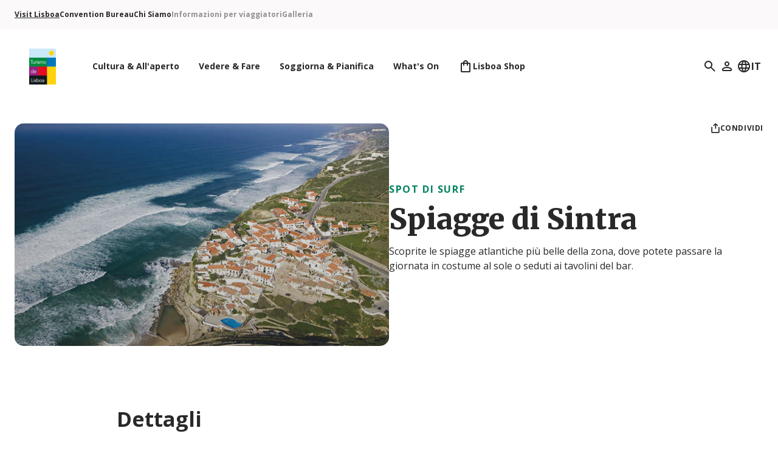

--- FILE ---
content_type: text/html; charset=utf-8
request_url: https://www.visitlisboa.com/it/utenti/spiagge-di-sintra
body_size: 47380
content:
<!DOCTYPE html><html class="no-js" lang="it"><head><meta content="width=device-width, initial-scale=1.0" name="viewport" /><title>Spiagge di Sintra | Visit Lisboa</title><meta name="csrf-param" content="authenticity_token" />
<meta name="csrf-token" content="AeTk7DpnUph46SmgJx0nNJHyNY7cK3huvDx3qAwcOW0Wo7jgygVpBwR18nHqhbWF5o0H8_Y6Nuz5aZpDlIYwJQ" /><link href="https://fonts.googleapis.com" rel="preconnect" /><link crossorigin="" href="https://fonts.gstatic.com" rel="preconnect" /><link href="https://www.visitlisboa.com/en/places/beaches-of-sintra" hreflang="en" rel="alternate" /><link href="https://www.visitlisboa.com/pt-pt/locais/praias-de-sintra" hreflang="pt-pt" rel="alternate" /><link href="https://www.visitlisboa.com/es/sitios/playas-de-sintra" hreflang="es" rel="alternate" /><link href="https://www.visitlisboa.com/fr/des-entroits/plages-de-sintra" hreflang="fr" rel="alternate" /><link href="https://www.visitlisboa.com/de/setzt/strande-von-sintra" hreflang="de" rel="alternate" /><link href="https://www.visitlisboa.com/it/utenti/spiagge-di-sintra" hreflang="it" rel="alternate" /><meta content="Scoprite le spiagge atlantiche più belle della zona, dove potete passare la giornata in costume al sole o seduti ai tavolini del bar. " name="description" /><meta content="summary" property="twitter:card" /><meta content="Turismo de Lisboa" property="og:site_name" /><meta content="website" property="og:type" /><meta content="Spiagge di Sintra" property="og:title" /><meta content="Scoprite le spiagge atlantiche più belle della zona, dove potete passare la giornata in costume al sole o seduti ai tavolini del bar. " property="og:description" /><meta content="https://www.visitlisboa.com/rails/active_storage/representations/redirect/eyJfcmFpbHMiOnsiZGF0YSI6NjE2NywicHVyIjoiYmxvYl9pZCJ9fQ==--640ecebe250cdd10ef0c404480e07ab5a5fe3036/eyJfcmFpbHMiOnsiZGF0YSI6eyJmb3JtYXQiOiJqcGciLCJyZXNpemUiOiIxMjAweDEyMDBcdTAwM2UifSwicHVyIjoidmFyaWF0aW9uIn19--19d67177a9879edd8f885ce80c29da2d57a5e00e/praia%20sintra.jpg" property="og:image" /><link href="https://www.visitlisboa.com/it/utenti/spiagge-di-sintra" rel="canonical" /><script type="application/ld+json">{"@context":"https://schema.org","@type":"Place","name":"Spiagge di Sintra","description":"Scoprite le spiagge atlantiche più belle della zona, dove potete passare la giornata in costume al sole o seduti ai tavolini del bar. ","address":{"addressCountry":"PT","addressLocality":"Sintra","streetAddress":"   ","postalCode":"","@type":"PostalAddress"},"geo":{"@type":"GeoCoordinates","latitude":"38.813743","longitude":"-9.477403000000001"},"image":"https://visit-lisboa.eu-west-1.elasticbeanstalk.com/rails/active_storage/blobs/redirect/eyJfcmFpbHMiOnsiZGF0YSI6NjE2NywicHVyIjoiYmxvYl9pZCJ9fQ==--640ecebe250cdd10ef0c404480e07ab5a5fe3036/praia%20sintra.jpg"}</script><link rel="icon" type="image/x-icon" href="/assets/favicon-5b7ecf47c35b677a1072ac9b4baddbcadd3333cea33a83525f4ff0701b476d42.ico" /><link rel="icon" type="image/png" href="/assets/favicon-16x16-b5e8c557d6ac77a6a8ec3802f55517e1d127f8ab9bbf39212eece42a734858ce.png" sizes="16x16" /><link rel="icon" type="image/png" href="/assets/favicon-32x32-715d37cd7bbe6098c09360b03ed2ec904b8e14a66f620f56841751b5b152c5b7.png" sizes="32x32" /><link rel="icon" type="image/png" href="/assets/favicon-96x96-45f3219610f094f04ba2212d2b48de2a563b814222b3014ba99553297f66eb6e.png" sizes="96x96" /><link rel="icon" type="image/png" href="/assets/favicon-192x192-d5d224c968e0b883dbdf9d890984f2b821da85102b31bd355b51e8459a976770.png" sizes="192x192" /><link rel="apple-touch-icon" type="image/png" href="/assets/apple-icon-72x72-a7756064d386add1203ce3a92b87c4b1d3d8c740e549efab64d4691a2618af1d.png" sizes="72x72" /><link rel="apple-touch-icon" type="image/png" href="/assets/apple-icon-120x120-93de1a0e50ada0bbc2e8a23a3d56fd4f34fb2b3b278004a781fc7df62901a4bf.png" sizes="120x120" /><link rel="apple-touch-icon" type="image/png" href="/assets/apple-icon-144x144-6d9f2b4f07b2b00b2adb539649c6a7672afaee0038806212cc8872d87de54e39.png" sizes="144x144" /><link rel="apple-touch-icon" type="image/png" href="/assets/apple-icon-180x180-6312561621e3c53bf7fc2d1062a186d89ca3c3d7f72d7864d933ee03a1518019.png" sizes="180x180" /><meta content="#ffffff" name="msapplication-TileColor" /><meta content="/assets/ms-icon-144x144-6d9f2b4f07b2b00b2adb539649c6a7672afaee0038806212cc8872d87de54e39.png" name="msapplication-TileImage" /><meta content="#ffffff" name="theme-color" /><link rel="stylesheet" href="//fonts.googleapis.com/css2?family=Merriweather:wght@900&amp;family=Open+Sans:wght@400;700&amp;display=swap" /><link rel="stylesheet" href="//cdn.jsdelivr.net/gh/orestbida/cookieconsent@v2.9.2/dist/cookieconsent.css" /><link rel="stylesheet" href="/assets/application-73bb15a44139127913712ddea121eef3a8a2d7b171c71e111f0c16da660d9979.css" media="all" data-turbo-track="reload" /><script src="//maps.googleapis.com/maps/api/js?key=AIzaSyAfvKs6AS723WEjEVtwNumV9Y46HJZAE6c&amp;libraries=geometry"></script><script src="/packs/js/runtime-bac706227d686818ce97.js" data-turbo-track="reload" defer="defer"></script>
<script src="/packs/js/478-007f844d7408f6b0ae19.js" data-turbo-track="reload" defer="defer"></script>
<script src="/packs/js/907-d695d95d8d73353df367.js" data-turbo-track="reload" defer="defer"></script>
<script src="/packs/js/application-b19236e1d8d36827fddb.js" data-turbo-track="reload" defer="defer"></script><script data-turbo-temporary="">document.documentElement.classList.remove("no-js");window.App = window.App || {};window.App.Environment = "production";window.App.Locale = "it";window.App.Links = {	Privacy: "/it/p/politica-della-privacita"};window.App.ThirdParties = {	youtube: "https://www.youtube.com/iframe_api"};</script><script>window.dataLayer = window.dataLayer || [];
window.dataLayer.push({ 'gtm.start': new Date().getTime(), event: 'gtm.js' });</script><script data-cookiecategory="analytics" src="https://www.googletagmanager.com/gtm.js?id=GTM-K6WL8MX" type="text/plain"></script></head><body class="text-black" data-controller="player cookie-consent page"><template data-player-target="template"><dialog video="true" data-controller="dialog" data-action="close-&gt;dialog#closeCallback" data-dialog-auto-open-value="true" data-dialog-destroy-on-close-value="true" class="backdrop:bg-black/60 p-0 lg:m-auto lg:rounded-lg flex-col h-full max-w-full max-h-full w-full lg:h-fit lg:max-h-[95vh] lg:max-w-4xl open:flex"><header class="bg-off-white flex items-center justify-between pl-6 pr-8 py-3 sticky top-0 lg:pl-8 lg:pr-10 lg:py-6"><h2 data-dialog="heading" class="line-clamp-1 py-1 font-bold text-3xl lg:text-5xl">Player</h2><button data-action="dialog#close" type="button" class="ml-auto inline-block"><svg aria-hidden="true" width="24" height="24" class="h-6 w-6 select-none"><use href="/assets/icons/general/x-a7d707efea06e14f85f3ab7651ffd21ad3ccec4fb94677fe9826c4d4b5512c63.svg#icon" /></svg></button></header><div data-target="content" class="aspect-video"><iframe allow="accelerometer; autoplay; clipboard-write; encrypted-media; gyroscope; picture-in-picture; web-share" allowfullscreen="" class="h-full w-full" frameborder="0"></iframe></div></dialog></template><div class="top-nav sticky top-0 transition-colors z-20 lg:-top-20" data-action="scroll@window-&gt;nav#onScroll:passive" data-controller="nav" data-nav-close-class="hidden relative" data-nav-open-class="absolute bg-white flex top-0 w-full"><div class="flex items-center justify-between pl-8 pr-6 relative w-full z-10 lg:hidden"><a href="/it"><img alt="" role="presentation" class="w-11" src="/assets/logo-8220233f4afbb2a29289a20b751b1b78c3bb11d48cb83404e7174c6e2faf77b7.png" /><span class="sr-only">Logo di Turismo de Lisboa</span></a><button data-action="nav#open" type="button" class="top-nav__link inline-block"><svg aria-hidden="true" width="24" height="24" class="h-6 w-6 select-none"><use href="/assets/icons/general/menu-5e14f80f271b528ed18a0467482e9002785e3b27e552a2f2a515fc974ac2379c.svg#icon" /></svg></button></div><div class="flex-col hidden h-screen overflow-y-auto relative z-20 lg:block lg:h-auto lg:overflow-y-visible" data-nav-target="navigation"><div class="order-first lg:hidden"><div class="container flex justify-between my-4"><form action="/it/searches" accept-charset="UTF-8" method="get"><div class="bg-off-white flex gap-1 items-center pl-4 pr-6 rounded-xl"><label for="mobile-search"><svg aria-hidden="true" width="24" height="24" class="select-none"><use href="/assets/icons/general/search-7f7cadefb7736a25a7d2d1408bee5569c40e7cacdf6e7fc30d7d50a292bffb27.svg#icon" /></svg><span class="sr-only">Ricerca</span></label><input class="bg-transparent px-1 py-2 text-black placeholder:text-black/60" id="mobile-search" name="term" placeholder="Ricerca" type="search" /></div></form><button data-action="nav#close" type="button" class="inline-block"><svg aria-hidden="true" width="24" height="24" class="h-6 w-6 select-none"><use href="/assets/icons/general/x-a7d707efea06e14f85f3ab7651ffd21ad3ccec4fb94677fe9826c4d4b5512c63.svg#icon" /></svg></button></div></div><div class="mt-auto pb-8 pt-16 order-last lg:hidden"><div class="container flex justify-between"><div class="flex gap-5"><a class="flex items-center gap-2" href="/it/utenti/registrati"><svg aria-hidden="true" width="24" height="24" class="select-none"><use href="/assets/icons/general/user-39c8a7193d80f5b87bbe1b404a2f58eb591d5a4a4b6485e967531681a5672ee9.svg#icon" /></svg><span class="font-bold text-lg lg:sr-only">Profilo</span></a></div><div data-controller="dropdown" class="language-selector inline-block font-bold relative"><button aria-pressed="false" data-dropdown-target="button" data-action="dropdown#onToggle" type="button" class="flex gap-1 fill-current p-1 peer inline-block"><svg aria-hidden="true" width="24" height="24" class="select-none"><use href="/assets/icons/general/language-e7d31f53c49d4b163f592721aee34ab363f55874bed600616322166b3ad89063.svg#icon" /></svg>IT</button><div class="bottom-full mb-3 right-0 lg:bottom-auto lg:mb-0 lg:mt-3 w-24 absolute bg-white border-2 border-green-t60 hidden min-w-full overflow-hidden rounded-xl text-black z-10 peer-aria-pressed:block"><ul><li><a class="flex gap-1 items-center px-5 py-3 hover:bg-green-t60 focus:bg-green-t60" href="/en/places/beaches-of-sintra"><img width="22" alt="" role="presentation" src="/assets/flags/en-d35203c47abfdd05e14007b5116513f270b664ba0b95cf7263e9d612bdbb9e3e.svg" />EN</a></li><li><a class="flex gap-1 items-center px-5 py-3 hover:bg-green-t60 focus:bg-green-t60" href="/pt-pt/locais/praias-de-sintra"><img width="22" alt="" role="presentation" src="/assets/flags/pt-pt-e1c69524938c2c98db2c8816c752b6d733cb2fdad78c7283fe1766b6c54d945c.svg" />PT</a></li><li><a class="flex gap-1 items-center px-5 py-3 hover:bg-green-t60 focus:bg-green-t60" href="/es/sitios/playas-de-sintra"><img width="22" alt="" role="presentation" src="/assets/flags/es-c59fb35c7cb90933f0a5733fb7b7657e46beddb7685c63f2373551e063b3061c.svg" />ES</a></li><li><a class="flex gap-1 items-center px-5 py-3 hover:bg-green-t60 focus:bg-green-t60" href="/fr/des-entroits/plages-de-sintra"><img width="22" alt="" role="presentation" src="/assets/flags/fr-649c949f8109d4bc78216c228502543514fee191fae3475014c1146369aa59c1.svg" />FR</a></li><li><a class="flex gap-1 items-center px-5 py-3 hover:bg-green-t60 focus:bg-green-t60" href="/de/setzt/strande-von-sintra"><img width="22" alt="" role="presentation" src="/assets/flags/de-ac33c1d3300edeaeb5ca958f26d11459e7e90dfbb0d8df70db3829301f1f2eeb.svg" />DE</a></li></ul></div></div></div></div><nav class="py-4 lg:bg-off-white lg:mb-8"><div class="container flex flex-col justify-between text-xs lg:flex-row"><ul class="gap-8 columns-2 lg:columns-1 lg:flex"><li class="mb-8 lg:mb-0"><a href="/it" class="href tag font-bold decoration-2 underline-offset-4 focus:underline hover:underline text-black underline">Visit Lisboa</a></li><li class="mb-8 lg:mb-0"><a href="/it/convention-bureau" class="href tag font-bold decoration-2 underline-offset-4 focus:underline hover:underline text-black">Convention Bureau</a></li><li class="mb-8 lg:mb-0"><a href="/it/di-turismo-lisboa" class="href tag font-bold decoration-2 underline-offset-4 focus:underline hover:underline text-black">Chi Siamo</a></li><li class="mb-8 lg:mb-0"><a href="/it/informazioni-viaggiatori" class="href tag font-bold decoration-2 underline-offset-4 focus:underline hover:underline text-black/50">Informazioni per viaggiatori</a></li><li class="mb-8 lg:mb-0"><a href="/it/galleries/galleria" class="href tag font-bold decoration-2 underline-offset-4 focus:underline hover:underline text-black/50">Galleria</a></li></ul></div></nav><div class="order-first lg:order-none" data-action="mouseleave-&gt;nav#onLeave" data-nav-target="mainNavigation"><div class="container"><div class="flex items-center justify-between xl:pl-6"><a class="flex-none" href="/it"><img alt="" role="presentation" class="hidden w-11 lg:block" width="44" height="58" src="/assets/logo-8220233f4afbb2a29289a20b751b1b78c3bb11d48cb83404e7174c6e2faf77b7.png" /><span class="sr-only">Logo di Turismo de Lisboa</span></a><nav class="mb-16 mr-auto mt-8 lg:mb-0 lg:ml-8 lg:mt-0 xl:ml-11"><ul class="flex flex-col flex-wrap font-bold gap-6 text-2xl lg:flex-row lg:gap-2 lg:items-center lg:text-base" data-nav-target="links"><li><a data-submenu="submenu-64" data-action="mouseover-&gt;nav#showHub touchend-&gt;nav#showHub" class="top-nav__link flex items-center gap-2 lg:px-4 lg:py-1.5 lg:rounded-full lg:text-sm" href="/it/p/culture-outdoors"><span>Cultura &amp; All&#39;aperto</span></a></li><li><a data-submenu="submenu-65" data-action="mouseover-&gt;nav#showHub touchend-&gt;nav#showHub" class="top-nav__link flex items-center gap-2 lg:px-4 lg:py-1.5 lg:rounded-full lg:text-sm" href="/it/p/see-do"><span>Vedere &amp; Fare</span></a></li><li><a data-submenu="submenu-66" data-action="mouseover-&gt;nav#showHub touchend-&gt;nav#showHub" class="top-nav__link flex items-center gap-2 lg:px-4 lg:py-1.5 lg:rounded-full lg:text-sm" href="/it/p/stay-plan"><span>Soggiorna &amp; Pianifica</span></a></li><li><a data-submenu="submenu-92" data-action="mouseover-&gt;nav#showHub touchend-&gt;nav#showHub" class="top-nav__link flex items-center gap-2 lg:px-4 lg:py-1.5 lg:rounded-full lg:text-sm" href="/it/p/whats-on"><span>What&#39;s On</span></a></li><li><a data-submenu="submenu-86" data-action="mouseover-&gt;nav#showHub touchend-&gt;nav#showHub" class="top-nav__link flex items-center gap-2 lg:px-4 lg:py-1.5 lg:rounded-full lg:text-sm" target="_blank" rel="noopener" href="https://shop.visitlisboa.com/"><svg aria-hidden="true" width="24" height="24" class="select-none"><use href="/assets/icons/navigation/bag-6ca7f62abf40d97367ab377a9e710f9d40ce59fba675a0c78348c06aa275db3e.svg#icon" /></svg><span>Lisboa Shop</span></a></li><li class="lg:px-6 lg:py-2" data-controller="weather" id="weather"></li></ul><div class="bg-white left-0 text-black top-full w-full lg:absolute" data-nav-target="submenus" hidden="" id="submenu-64"><div class="pb-20 lg:container lg:mt-8 lg:pb-28"><div class="mb-6 lg:hidden"><button class="flex gap-4 items-center mb-12" data-action="nav#closeHub" type="button"><svg aria-hidden="true" width="16" height="16" class="select-none"><use href="/assets/icons/general/arrow-left-972ca22279c958ea40762ac7ee1aede762d6cb4beb35bfc264e234a030577f08.svg#icon" /></svg><span class="font-bold text-sm tracking-widest uppercase lg:text-base">Indietro</span></button><h2 class="font-bold text-xl lg:text-2xl">Cultura &amp; All&#39;aperto</h2></div><div class="flex relative"><span class="hidden ml-6 w-11 lg:inline-block"></span><div class="mt-2 w-full lg:ml-24"><div class="lg:hidden"><a href="/it/p/culture-outdoors" class="font-bold text-black tracking-wider py-1 text-current underline underline-offset-8 focus:decoration-2 hover:decoration-2 text-base uppercase inline-block"><span class="flex"><span>Esplora tutto</span></span></a></div><div class="flex flex-col justify-between mt-10 lg:flex-row lg:mt-0"><nav><ul class="flex flex-col gap-6 mb-16"><li><a class="flex gap-6 items-center focus:text-green-s20 hover:text-green-s20" href="/it/lisbon-stories"><svg aria-hidden="true" width="24" height="24" class="select-none"><use href="/assets/icons/navigation/ticket-b6b63dba07a9ac47967b587607258e8cc8ce6f3ec10f64f002c06fd74599c0c3.svg#icon" /></svg><span class="font-bold text-xl lg:text-2xl">Itinerari Culturali</span></a></li><li><a class="flex gap-6 items-center focus:text-green-s20 hover:text-green-s20" href="/it/utenti/filter?c=13,8"><svg aria-hidden="true" width="24" height="24" class="select-none"><use href="/assets/icons/navigation/music-d284a7acf8b8862fcd24992b5873bd047717736ba0e22f9a624ef4d05b7adef5.svg#icon" /></svg><span class="font-bold text-xl lg:text-2xl">Fado</span></a></li><li><a class="flex gap-6 items-center focus:text-green-s20 hover:text-green-s20" href="/it/utenti/filter?c=50"><svg aria-hidden="true" width="24" height="24" class="select-none"><use href="/assets/icons/navigation/beach-28eaf44464e1d664f4022d3e1e128815462e496f631599c56ff4f48a5d96d12d.svg#icon" /></svg><span class="font-bold text-xl lg:text-2xl">Spiagge dietro l&#39;angolo</span></a></li><li><a class="flex gap-6 items-center focus:text-green-s20 hover:text-green-s20" href="/it/utenti/filter?c=32"><svg aria-hidden="true" width="24" height="24" class="select-none"><use href="/assets/icons/navigation/museum-8a9be572e7033a94ecee5aab476e754445a18c6d62fa978c531c009b50cc5ef3.svg#icon" /></svg><span class="font-bold text-xl lg:text-2xl">Musei e Monumenti</span></a></li><li><a class="flex gap-6 items-center focus:text-green-s20 hover:text-green-s20" href="/it/utenti/filter?c=47"><svg aria-hidden="true" width="24" height="24" class="select-none"><use href="/assets/icons/navigation/sun-383a13114186a224f420704e9d5bca05421a66dcc4dbf7081ca3d6b182a0c7ac.svg#icon" /></svg><span class="font-bold text-xl lg:text-2xl">Tramonti e Belvedere</span></a></li><li><a class="flex gap-6 items-center focus:text-green-s20 hover:text-green-s20" href="/it/utenti/filter?c=74,71"><svg aria-hidden="true" width="24" height="24" class="select-none"><use href="/assets/icons/navigation/tree-9d52cb187d7935e4b6e2ca26191bc42771bfda5f4fbb7780e5e5c6cf9e6d26f1.svg#icon" /></svg><span class="font-bold text-xl lg:text-2xl">Esplorare la Natura</span></a></li></ul></nav></div></div></div></div></div><div class="bg-white left-0 text-black top-full w-full lg:absolute" data-nav-target="submenus" hidden="" id="submenu-65"><div class="pb-20 lg:container lg:mt-8 lg:pb-28"><div class="mb-6 lg:hidden"><button class="flex gap-4 items-center mb-12" data-action="nav#closeHub" type="button"><svg aria-hidden="true" width="16" height="16" class="select-none"><use href="/assets/icons/general/arrow-left-972ca22279c958ea40762ac7ee1aede762d6cb4beb35bfc264e234a030577f08.svg#icon" /></svg><span class="font-bold text-sm tracking-widest uppercase lg:text-base">Indietro</span></button><h2 class="font-bold text-xl lg:text-2xl">Vedere &amp; Fare</h2></div><div class="flex relative"><span class="hidden ml-6 w-11 lg:inline-block"></span><div class="mt-2 w-full lg:ml-24"><div class="lg:hidden"><a href="/it/p/see-do" class="font-bold text-black tracking-wider py-1 text-current underline underline-offset-8 focus:decoration-2 hover:decoration-2 text-base uppercase inline-block"><span class="flex"><span>Esplora tutto</span></span></a></div><div class="flex flex-col justify-between mt-10 lg:flex-row lg:mt-0"><nav><ul class="flex flex-col gap-6 mb-16"><li><a class="flex gap-6 items-center focus:text-green-s20 hover:text-green-s20" href="/it/utenti/filter?c=5,6,8,7,9"><svg aria-hidden="true" width="24" height="24" class="select-none"><use href="/assets/icons/navigation/restaurant-1707c8e62fc0d0b0428212ed482e72eda204d18d17d922e39d41345024faf4df.svg#icon" /></svg><span class="font-bold text-xl lg:text-2xl">Mangiare e Bere</span></a></li><li><a class="flex gap-6 items-center focus:text-green-s20 hover:text-green-s20" href="/it/utenti/filter?c=13,14,17,32"><svg aria-hidden="true" width="24" height="24" class="select-none"><use href="/assets/icons/navigation/museum-8a9be572e7033a94ecee5aab476e754445a18c6d62fa978c531c009b50cc5ef3.svg#icon" /></svg><span class="font-bold text-xl lg:text-2xl">Cultura, Arte e Architettura</span></a></li><li><a class="flex gap-6 items-center focus:text-green-s20 hover:text-green-s20" href="/it/utenti/filter?c=76"><svg aria-hidden="true" width="24" height="24" class="select-none"><use href="/assets/icons/navigation/family-755e783ac1d899a81f8fe72a7086edda3832740a3f1830ff9187e44e360d7c40.svg#icon" /></svg><span class="font-bold text-xl lg:text-2xl">Famiglia e Bambini</span></a></li><li><a class="flex gap-6 items-center focus:text-green-s20 hover:text-green-s20" href="/it/utenti/filter?c=54,55,56,57,58,59"><svg aria-hidden="true" width="24" height="24" class="select-none"><use href="/assets/icons/navigation/golf-727211cbd7a302d06b93786c8df8bd869492b6c93bdf05427fad84aaeb7531a9.svg#icon" /></svg><span class="font-bold text-xl lg:text-2xl">Golf</span></a></li><li><a class="flex gap-6 items-center focus:text-green-s20 hover:text-green-s20" href="/it/utenti/filter?c=18"><svg aria-hidden="true" width="24" height="24" class="select-none"><use href="/assets/icons/navigation/bag-6ca7f62abf40d97367ab377a9e710f9d40ce59fba675a0c78348c06aa275db3e.svg#icon" /></svg><span class="font-bold text-xl lg:text-2xl">Shopping</span></a></li><li><a class="flex gap-6 items-center focus:text-green-s20 hover:text-green-s20" href="/it/c/only-in-lisbon/articoli"><svg aria-hidden="true" width="24" height="24" class="select-none"><use href="/assets/icons/navigation/map-a648656123c466566663603de52e402bdfe82132c11fdd0cd2e76329cc71739c.svg#icon" /></svg><span class="font-bold text-xl lg:text-2xl">Only in Lisbon</span></a></li></ul></nav></div></div></div></div></div><div class="bg-white left-0 text-black top-full w-full lg:absolute" data-nav-target="submenus" hidden="" id="submenu-66"><div class="pb-20 lg:container lg:mt-8 lg:pb-28"><div class="mb-6 lg:hidden"><button class="flex gap-4 items-center mb-12" data-action="nav#closeHub" type="button"><svg aria-hidden="true" width="16" height="16" class="select-none"><use href="/assets/icons/general/arrow-left-972ca22279c958ea40762ac7ee1aede762d6cb4beb35bfc264e234a030577f08.svg#icon" /></svg><span class="font-bold text-sm tracking-widest uppercase lg:text-base">Indietro</span></button><h2 class="font-bold text-xl lg:text-2xl">Soggiorna &amp; Pianifica</h2></div><div class="flex relative"><span class="hidden ml-6 w-11 lg:inline-block"></span><div class="mt-2 w-full lg:ml-24"><div class="lg:hidden"><a href="/it/p/stay-plan" class="font-bold text-black tracking-wider py-1 text-current underline underline-offset-8 focus:decoration-2 hover:decoration-2 text-base uppercase inline-block"><span class="flex"><span>Esplora tutto</span></span></a></div><div class="flex flex-col justify-between mt-10 lg:flex-row lg:mt-0"><nav><ul class="flex flex-col gap-6 mb-16"><li><a class="flex gap-6 items-center focus:text-green-s20 hover:text-green-s20" href="/it/utenti/filter?c=25,23,24,26,27,28,29"><svg aria-hidden="true" width="24" height="24" class="select-none"><use href="/assets/icons/navigation/bed-623954f5899e5f71d783ccb2405af9f78abb4f1514263fa2358f5e35feafe885.svg#icon" /></svg><span class="font-bold text-xl lg:text-2xl">Dove soggiornare</span></a></li><li><a class="flex gap-6 items-center focus:text-green-s20 hover:text-green-s20" href="/it/regions/belem"><svg aria-hidden="true" width="24" height="24" class="select-none"><use href="/assets/icons/navigation/map-a648656123c466566663603de52e402bdfe82132c11fdd0cd2e76329cc71739c.svg#icon" /></svg><span class="font-bold text-xl lg:text-2xl">Zone di Lisbona</span></a></li><li><a class="flex gap-6 items-center focus:text-green-s20 hover:text-green-s20" href="/it/p/stay-plan#section-282"><svg aria-hidden="true" width="24" height="24" class="select-none"><use href="/assets/icons/navigation/bus-fd0105c4932e42cf0fa47f221394eb7d88f1d5843fff4470eaa09389c5f67feb.svg#icon" /></svg><span class="font-bold text-xl lg:text-2xl">Come spostarsi</span></a></li></ul></nav></div></div></div></div></div><div class="bg-white left-0 text-black top-full w-full lg:absolute" data-nav-target="submenus" hidden="" id="submenu-86"><div class="pb-20 lg:container lg:mt-8 lg:pb-28"><div class="mb-6 lg:hidden"><button class="flex gap-4 items-center mb-12" data-action="nav#closeHub" type="button"><svg aria-hidden="true" width="16" height="16" class="select-none"><use href="/assets/icons/general/arrow-left-972ca22279c958ea40762ac7ee1aede762d6cb4beb35bfc264e234a030577f08.svg#icon" /></svg><span class="font-bold text-sm tracking-widest uppercase lg:text-base">Indietro</span></button><h2 class="font-bold text-xl lg:text-2xl">Lisboa Shop</h2></div><div class="flex relative"><span class="hidden ml-6 w-11 lg:inline-block"></span><div class="mt-2 w-full lg:ml-24"><div class="lg:hidden"><a href="https://shop.visitlisboa.com/" class="font-bold text-black tracking-wider py-1 text-current underline underline-offset-8 focus:decoration-2 hover:decoration-2 text-base uppercase inline-block"><span class="flex"><span>Esplora tutto</span></span></a></div><div class="flex flex-col justify-between mt-10 lg:flex-row lg:mt-0"><nav><ul class="flex flex-col gap-6 mb-16"><li><a class="flex gap-6 items-center focus:text-green-s20 hover:text-green-s20" href="/it/p/lisboa-card"><svg aria-hidden="true" width="24" height="24" class="select-none"><use href="/assets/icons/navigation/card-c25ade6b58b63c0c686eaede385ddaaa112a6a0b9a4a366ee3068b6060ee871e.svg#icon" /></svg><span class="font-bold text-xl lg:text-2xl">Lisboa Card</span></a></li><li><a class="flex gap-6 items-center focus:text-green-s20 hover:text-green-s20" target="_blank" rel="noopener" href="https://shop.visitlisboa.com/collections/tours"><svg aria-hidden="true" width="24" height="24" class="select-none"><use href="/assets/icons/navigation/ticket-b6b63dba07a9ac47967b587607258e8cc8ce6f3ec10f64f002c06fd74599c0c3.svg#icon" /></svg><span class="font-bold text-xl lg:text-2xl">Tour Tickets</span></a></li><li><a class="flex gap-6 items-center focus:text-green-s20 hover:text-green-s20" target="_blank" rel="noopener" href="https://blueticket.meo.pt/"><svg aria-hidden="true" width="24" height="24" class="select-none"><use href="/assets/icons/navigation/ticket-b6b63dba07a9ac47967b587607258e8cc8ce6f3ec10f64f002c06fd74599c0c3.svg#icon" /></svg><span class="font-bold text-xl lg:text-2xl">Blueticket</span></a></li><li><a class="flex gap-6 items-center focus:text-green-s20 hover:text-green-s20" target="_blank" rel="noopener" href="https://ticketline.sapo.pt/"><svg aria-hidden="true" width="24" height="24" class="select-none"><use href="/assets/icons/navigation/ticket-b6b63dba07a9ac47967b587607258e8cc8ce6f3ec10f64f002c06fd74599c0c3.svg#icon" /></svg><span class="font-bold text-xl lg:text-2xl">Ticket Line</span></a></li></ul></nav></div></div></div></div></div></nav><div class="hidden items-center gap-10 lg:flex"><div data-controller="dropdown" class="inline-block font-bold relative"><button aria-pressed="false" data-dropdown-target="button" data-action="dropdown#onToggle" type="button" class="flex gap-1 fill-current p-1 peer inline-block"><svg aria-hidden="true" width="24" height="24" class="select-none"><use href="/assets/icons/general/search-7f7cadefb7736a25a7d2d1408bee5569c40e7cacdf6e7fc30d7d50a292bffb27.svg#icon" /></svg><span class="sr-only">Ricerca</span></button><div class="-left-[14px] -top-[18px] w-56 2xl:w-60 absolute bg-white border-2 border-green-t60 hidden min-w-full overflow-hidden rounded-xl text-black z-10 peer-aria-pressed:block"><div class="p-4"><form autocomplete="off" data-controller="suggestions" data-suggestions-url-value="/it/searches/suggestions" action="/it/searches" accept-charset="UTF-8" method="get"><div class="border-b border-green-t60 flex gap-1 items-center"><label for="desktop-search"><svg aria-hidden="true" width="24" height="24" class="select-none"><use href="/assets/icons/general/search-7f7cadefb7736a25a7d2d1408bee5569c40e7cacdf6e7fc30d7d50a292bffb27.svg#icon" /></svg><span class="sr-only">Ricerca</span></label><input class="bg-transparent font-normal px-1 py-1 text-black w-full" data-action="keyup-&gt;suggestions#execute" id="desktop-search" name="term" type="search" /></div></form><div id="search-suggestions"></div></div></div></div><a class="flex items-center gap-2" href="/it/utenti/registrati"><svg aria-hidden="true" width="24" height="24" class="select-none"><use href="/assets/icons/general/user-39c8a7193d80f5b87bbe1b404a2f58eb591d5a4a4b6485e967531681a5672ee9.svg#icon" /></svg><span class="font-bold text-lg lg:sr-only">Il mio profilo</span></a><div data-controller="dropdown" class="language-selector inline-block font-bold relative"><button aria-pressed="false" data-dropdown-target="button" data-action="dropdown#onToggle" type="button" class="flex gap-1 fill-current p-1 peer inline-block"><svg aria-hidden="true" width="24" height="24" class="select-none"><use href="/assets/icons/general/language-e7d31f53c49d4b163f592721aee34ab363f55874bed600616322166b3ad89063.svg#icon" /></svg>IT</button><div class="bottom-full mb-3 right-0 lg:bottom-auto lg:mb-0 lg:mt-3 w-24 absolute bg-white border-2 border-green-t60 hidden min-w-full overflow-hidden rounded-xl text-black z-10 peer-aria-pressed:block"><ul><li><a class="flex gap-1 items-center px-5 py-3 hover:bg-green-t60 focus:bg-green-t60" href="/en/places/beaches-of-sintra"><img width="22" alt="" role="presentation" src="/assets/flags/en-d35203c47abfdd05e14007b5116513f270b664ba0b95cf7263e9d612bdbb9e3e.svg" />EN</a></li><li><a class="flex gap-1 items-center px-5 py-3 hover:bg-green-t60 focus:bg-green-t60" href="/pt-pt/locais/praias-de-sintra"><img width="22" alt="" role="presentation" src="/assets/flags/pt-pt-e1c69524938c2c98db2c8816c752b6d733cb2fdad78c7283fe1766b6c54d945c.svg" />PT</a></li><li><a class="flex gap-1 items-center px-5 py-3 hover:bg-green-t60 focus:bg-green-t60" href="/es/sitios/playas-de-sintra"><img width="22" alt="" role="presentation" src="/assets/flags/es-c59fb35c7cb90933f0a5733fb7b7657e46beddb7685c63f2373551e063b3061c.svg" />ES</a></li><li><a class="flex gap-1 items-center px-5 py-3 hover:bg-green-t60 focus:bg-green-t60" href="/fr/des-entroits/plages-de-sintra"><img width="22" alt="" role="presentation" src="/assets/flags/fr-649c949f8109d4bc78216c228502543514fee191fae3475014c1146369aa59c1.svg" />FR</a></li><li><a class="flex gap-1 items-center px-5 py-3 hover:bg-green-t60 focus:bg-green-t60" href="/de/setzt/strande-von-sintra"><img width="22" alt="" role="presentation" src="/assets/flags/de-ac33c1d3300edeaeb5ca958f26d11459e7e90dfbb0d8df70db3829301f1f2eeb.svg" />DE</a></li></ul></div></div></div></div></div></div></div></div><div class="container lg:mb-32 lg:mt-16"><div class="flex flex-col mb-16 lg:flex-row lg:gap-10"><div class="w-full lg:w-6/12"><div data-controller="carousel" class="mb-8 -mx-6 sm:-mx-10 lg:mx-0 relative text-white"><div data-carousel-target="track" tabindex="0" class="no-scrollbar bg-gradient-to-b from-black/5 to-black/30 flex overflow-scroll scroll-smooth snap-mandatory snap-x aspect-[4/3] lg:aspect-[9/7] lg:rounded-lg"><img alt="" role="presentation" class="flex-none h-full object-cover snap-start w-full -z-10" data-carousel-target="image" src="https://www.visitlisboa.com/rails/active_storage/blobs/redirect/eyJfcmFpbHMiOnsiZGF0YSI6MTE0NCwicHVyIjoiYmxvYl9pZCJ9fQ==--f35ebfb35440f3a689a6d7fbfbf822faa41a2c1a/beaches-of-sintra-1.jpg" /><img alt="" role="presentation" class="flex-none h-full object-cover snap-start w-full -z-10" data-carousel-target="image" src="https://www.visitlisboa.com/rails/active_storage/blobs/redirect/eyJfcmFpbHMiOnsiZGF0YSI6MTE0NSwicHVyIjoiYmxvYl9pZCJ9fQ==--bcc0ba78e9a6d3124e0cc16cd99d0e027d706ef6/beaches-of-sintra-2.jpg" /></div><template data-carousel-target="template"><div data-carousel-target="controls" class="absolute fill-current flex font-bold justify-center gap-6 w-full bottom-0 mb-5 lg:mb-8"><button class="disabled:opacity-50" data-action="carousel#previous" data-carousel-target="previous" type="button"><span class="sr-only">Precedente</span><svg aria-hidden="true" width="16" height="16" class="select-none"><use href="/assets/icons/general/arrow-left-972ca22279c958ea40762ac7ee1aede762d6cb4beb35bfc264e234a030577f08.svg#icon" /></svg></button><span data-carousel-target="info"></span><button class="disabled:opacity-50" data-action="carousel#next" data-carousel-target="next" type="button"><span class="sr-only">Prossima</span><svg aria-hidden="true" width="16" height="16" class="select-none"><use href="/assets/icons/general/arrow-right-66b7638abd27b0148f01045d5d8c06c521c0e9bc90b5c51a42eb490288a1c9f4.svg#icon" /></svg></button></div></template></div></div><div class="w-full lg:w-6/12"><div class="flex flex-col"><div class="flex gap-8 justify-center mb-8 lg:justify-end lg:mb-20"><div data-controller="dropdown" class="inline-block font-bold relative"><button aria-pressed="false" data-dropdown-target="button" data-action="dropdown#onToggle" type="button" class="flex gap-3 items-center peer inline-block"><svg aria-hidden="true" width="16" height="16" class="select-none"><use href="/assets/icons/general/share-34fe0d5e9b1c9601831bc85c4c580fa2c2fd3c3045960bc22fc5407119b787b7.svg#icon" /></svg><span class="font-bold text-xs tracking-wider uppercase">Condividi</span></button><div class="mt-4 w-48 absolute bg-white border-2 border-green-t60 hidden min-w-full overflow-hidden rounded-xl text-black z-10 peer-aria-pressed:block"><ul><li><a class="flex gap-3 px-4 py-3 items-center focus:bg-green-t60 hover:bg-green-t60" target="_blank" rel="noopener" href="https://www.facebook.com/dialog/share?display=page&amp;href=https%3A%2F%2Fwww.visitlisboa.com%2Fit%2Futenti%2Fspiagge-di-sintra"><svg aria-hidden="true" width="24" height="24" class="flex-none select-none"><use href="/assets/icons/social/facebook-beee8d04332af4134576f8b39dafa39b29305b1c2679b189fbfac37c36fee628.svg#icon" /></svg><span>Facebook</span></a></li><li><a class="flex gap-3 px-4 py-3 items-center focus:bg-green-t60 hover:bg-green-t60" target="_blank" rel="noopener" href="https://twitter.com/intent/tweet?text=Spiagge di Sintra&amp;url=https%3A%2F%2Fwww.visitlisboa.com%2Fit%2Futenti%2Fspiagge-di-sintra"><svg aria-hidden="true" width="24" height="24" class="flex-none select-none"><use href="/assets/icons/social/twitter-b8d0835bf29d2f52bb5f3165c4caea2074a37b422c829e1f737179ed87564af1.svg#icon" /></svg><span>Twitter</span></a></li><li><a class="flex gap-3 px-4 py-3 items-center focus:bg-green-t60 hover:bg-green-t60" target="_blank" rel="noopener" href="https://www.facebook.com/dialog/send?link=https%3A%2F%2Fwww.visitlisboa.com%2Fit%2Futenti%2Fspiagge-di-sintra"><svg aria-hidden="true" width="24" height="24" class="flex-none select-none"><use href="/assets/icons/social/messenger-5e97b951f0d41aff9c7c1ebad98c7650ba250043372c0b9e16c736f2e4be9209.svg#icon" /></svg><span>Messenger</span></a></li><li><a class="flex gap-3 px-4 py-3 items-center focus:bg-green-t60 hover:bg-green-t60" target="_blank" rel="noopener" href="https://web.whatsapp.com/send?text=https%3A%2F%2Fwww.visitlisboa.com%2Fit%2Futenti%2Fspiagge-di-sintra"><svg aria-hidden="true" width="24" height="24" class="flex-none select-none"><use href="/assets/icons/social/whatsapp-be1f8ed3f61ac32c462931bba487aa916e3da69e530a847bf6ae0c63a46f6a3e.svg#icon" /></svg><span>WhatsApp</span></a></li><li><a class="flex gap-3 px-4 py-3 items-center focus:bg-green-t60 hover:bg-green-t60" href="mailto:?subject=Spiagge di Sintra&amp;body=Potrebbe interessarti https%3A%2F%2Fwww.visitlisboa.com%2Fit%2Futenti%2Fspiagge-di-sintra"><svg aria-hidden="true" width="24" height="24" class="flex-none select-none"><use href="/assets/icons/general/mail-218553413a8a49ed16395d32cf39c7adb2e690b2cf70538c2aa4d31ee099cc10.svg#icon" /></svg><span>Email</span></a></li></ul></div></div></div><div><div class="mb-8 lg:mb-10"><div class="text-green-primary font-bold text-sm tracking-widest uppercase lg:text-base">Spot di Surf</div><h2 class="max-w-xl mt-1 font-serif text-4xl lg:text-6xl">Spiagge di Sintra</h2><p class="mt-2">Scoprite le spiagge atlantiche più belle della zona, dove potete passare la giornata in costume al sole o seduti ai tavolini del bar. </p></div><div class="flex flex-col gap-4 lg:flex-row lg:gap-6"></div></div></div></div></div><div class="max-w-4xl mx-auto"><h3 class="font-bold text-3xl lg:text-5xl">Dettagli</h3><div class="from-cms flex flex-col gap-6 mb-12 mt-6 lg:gap-8 lg:mt-8 empty:hidden"><p>Nonostante la nebbia a volte improvvisa, le spiagge di Sintra sono davvero incantevoli. Alla spiaggia di Adraga, praia Grande e praia das Maçãs troverete grandi distese di sabbia e onde fantastiche, sono infatti spiagge tipicamente atlantiche. L'aria pura, la bellezza delle montagne e il trenino che scende dal centro di Sintra e arriva fino alla spiaggia sono motivi sufficienti per conoscerle. A pochi minuti da cabo da Roca troverete la mitica spiaggia dell'orsa. Fatevi raccontare la leggenda e provate a scendere ma occorrono scarpe giuste. La tranquillità e la vista ricompensano dello sforzo in questa spiaggia unica. E se il mare è troppo agitato potete sempre nuotare nelle piscine di spiaggia grande o nel paesino pittoresco di Azenhas do Mar.</p></div></div><div class="flex flex-col gap-6 max-w-4xl mx-auto"><div class="gap-6 grid grid-cols-1 lg:grid-cols-2"><div class="flex flex-col gap-6"><div class="info-text bg-off-white px-5 py-4 rounded-lg lg:p-8"><h3 class="font-bold text-sm tracking-widest uppercase lg:text-base">Localizzazione</h3><div class="info-text__content mt-2 lg:mt-4">Sintra</div></div></div><div class="permission-required bg-off-white h-full min-h-[250px] rounded-lg w-full"><div class="flex flex-col h-full items-center justify-center gap-6 p-6"><img alt="" role="presentation" width="60" src="/assets/logo-8220233f4afbb2a29289a20b751b1b78c3bb11d48cb83404e7174c6e2faf77b7.png" /><p class="text-center text-sm">Questo contenuto è ospitato da Google e se non hai accettato i nostri cookie funzionali, puoi modificare le impostazioni dei cookie e consentire i cookie funzionali per visualizzare questo contenuto.</p><a href="#CookieSettings" data-turbo="false" data-action="cookie-consent#showSettings" class="font-bold text-black tracking-wider bg-yellow-primary border-2 border-transparent hover:bg-yellow-t40 focus:bg-yellow-t40 text-xs px-4 py-3 rounded lg:px-5 lg:py-4 uppercase inline-block"><span class="flex"><span>Impostazioni dei cookie</span></span></a></div></div></div><div class="gap-6 grid grid-cols-1 lg:grid-cols-2"></div></div><div class="max-w-4xl mx-auto"><h2 class="mb-8 mt-16 text-center lg:mb-10 font-bold text-3xl lg:text-5xl">Recensioni</h2><div class="flex flex-col gap-4 justify-between lg:flex-row lg:items-center bg-off-white p-4 rounded-lg text-black lg:p-6"><div><div class="flex"><div class="-ml-1.5"><div class="flex gap-2 items-center"><img alt="4.2 bolle su 5" class="font-bold text-xs uppercase" width="119" height="20" loading="lazy" src="https://www.tripadvisor.com/img/cdsi/img2/ratings/traveler/4.0-47501-5.svg" /><span class="font-bold text-xl lg:text-2xl">4.2</span><a class="ml-3 underline focus:no-underline hover:no-underline" target="_blank" rel="noopener" href="https://www.tripadvisor.com/UserReview-g189164-d3213984-Praia_Grande-Sintra_Sintra_Municipality_Lisbon_District_Central_Portugal.html?m=47501">385 recensioni</a></div><div class="ml-2 mt-1 font-bold text-xs tracking-wider uppercase">Valutazione dei viaggiatori di Tripadvisor</div></div></div></div><div><a href="https://www.tripadvisor.com/UserReview-g189164-d3213984-Praia_Grande-Sintra_Sintra_Municipality_Lisbon_District_Central_Portugal.html?m=47501" target="_blank" rel="noopener" class="font-bold text-black tracking-wider bg-yellow-primary border-2 border-transparent hover:bg-yellow-t40 focus:bg-yellow-t40 text-base px-4 py-3 rounded lg:px-5 lg:py-4 uppercase inline-block"><span class="flex"><span>Scrivi una recensione</span></span></a></div></div><div id="reviews" class="flex flex-col gap-6 mt-6 text-center text-xs"><p class="mt-3"><a href="/it/utenti/276/tripadvisor" data-turbo-stream="true" class="font-bold text-black tracking-wider py-1 text-current underline underline-offset-8 focus:decoration-2 hover:decoration-2 text-base uppercase inline-block"><span class="flex"><span>Leggi le recensioni</span></span></a></p></div></div><section class="mb-24 scroll-mt-14 lg:mb-36 lg:scroll-mt-24 mt-24 lg:mt-36"><div class="container"><header class="flex flex-col items-start gap-6 mb-10 lg:gap-8 lg:mb-12 lg:ml-28 lg:flex-row lg:items-center lg:justify-between"><div class="max-w-4xl"><h2 class="font-serif text-4xl lg:text-6xl">Cerchi altro?</h2></div></header></div><div class="container"><div class="gap-5 grid grid-cols-1 lg:grid-cols-2"><div data-controller="clickable-card" data-action="click-&gt;clickable-card#onClick" class="bg-off-white flex items-center justify-between px-2 py-4 rounded-lg text-black lg:px-8"><div class="flex gap-4 items-center"><svg aria-hidden="true" width="24" height="24" class="h-24 w-24 lg:h-32 lg:w-32 select-none"><use href="/assets/icons/illustrations/calendar-79a686102ddf2b3582bf97e53fa81663ceebd40e16f3bf14825d0ca38b0b0ca6.svg#icon" /></svg><h2 class="font-bold text-xl lg:text-2xl"><a data-clickable-card-target="link" href="/it/p/whats-on">What&#39;s On</a></h2></div><svg aria-hidden="true" width="24" height="24" class="hidden lg:block select-none"><use href="/assets/icons/general/arrow-right-66b7638abd27b0148f01045d5d8c06c521c0e9bc90b5c51a42eb490288a1c9f4.svg#icon" /></svg></div><div data-controller="clickable-card" data-action="click-&gt;clickable-card#onClick" class="bg-off-white flex items-center justify-between px-2 py-4 rounded-lg text-black lg:px-8"><div class="flex gap-4 items-center"><svg aria-hidden="true" width="24" height="24" class="h-24 w-24 lg:h-32 lg:w-32 select-none"><use href="/assets/icons/illustrations/book-42b24f6e8babc1db7c40366fb49689a089c3d40c3591bd61c22e33b48a5089e6.svg#icon" /></svg><h2 class="font-bold text-xl lg:text-2xl"><a data-clickable-card-target="link" href="https://www.visitlisboa.com/rails/active_storage/blobs/redirect/eyJfcmFpbHMiOnsiZGF0YSI6MzUzMzMsInB1ciI6ImJsb2JfaWQifX0=--47d97519be2aa53432b23cd12f1c252846d3004a/Follow-me-lisboa_012026_ES_EN.pdf">Follow Me Lisboa - 01/2026</a></h2></div><svg aria-hidden="true" width="24" height="24" class="hidden lg:block select-none"><use href="/assets/icons/general/arrow-right-66b7638abd27b0148f01045d5d8c06c521c0e9bc90b5c51a42eb490288a1c9f4.svg#icon" /></svg></div></div></div></section></div><footer class="site-footer bg-green-s60 text-white"><div class="container max-w-6xl mx-auto pb-12 pt-14 lg:pt-16"><div class="flex flex-col lg:flex-row lg:justify-between"><div class="border-b-2 border-b-green-s40 flex items-start gap-3 mb-7 pb-8 lg:gap-6 lg:mb-0 lg:border-transparent"><a href="/it"><img alt="Visit Lisboa" width="97" height="129" loading="lazy" src="/assets/logo-8220233f4afbb2a29289a20b751b1b78c3bb11d48cb83404e7174c6e2faf77b7.png" /></a><div class="max-w-[225px]">Turismo de Lisboa Visitors &amp; Convention Bureau<div class="mt-2">Rua do Arsenal, 21<br />1100-038 Lisboa</div><ul class="flex flex-col gap-2 mt-2"><li><strong class="mr-1">T:</strong><a href="tel:351210312700" target="_blank" rel="noopener" class="focus:underline hover:underline">351210312700</a></li><li><strong class="mr-1">F:</strong><a href="tel:351210312899" target="_blank" rel="noopener" class="focus:underline hover:underline">351210312899</a></li></ul></div></div><ul class="columns-2 gap-9 mb-9 lg:gap-20"><li class="mb-4 last:mb-0"><a href="/it/di-turismo-lisboa" class="focus:underline hover:underline font-bold">Turismo de Lisboa</a></li><li class="mb-4 last:mb-0"><a href="/it/di-turismo-lisboa/collegate" class="focus:underline hover:underline font-bold">Associates</a></li><li class="mb-4 last:mb-0"><a href="/it/di-turismo-lisboa/d/documenti/publications" class="focus:underline hover:underline font-bold">Pubblicazioni</a></li><li class="mb-4 last:mb-0"><a href="/it/di-turismo-lisboa/p/our-brands" class="focus:underline hover:underline font-bold">I Nostri Marchi</a></li><li class="mb-4 last:mb-0"><a href="/it/stampa" class="focus:underline hover:underline font-bold">Stampa</a></li></ul><div><h2 class="font-bold tracking-widest uppercase">Seguici</h2><ul class="flex flex-wrap gap-2 mt-4"><li><a target="_blank" rel="noopener" class="hover:text-yellow-t60 focus:text-yellow-t60" href="https://www.pinterest.com/visitlisboa"><svg aria-hidden="true" width="24" height="24" class="select-none"><use href="/assets/icons/social/pinterest-130ae9e15be6d17174649b0dcc3190b3d7d97e0a41d15cb8c2ff35f42c70cced.svg#icon" /></svg><span class="sr-only">Pinterest</span></a></li><li><a target="_blank" rel="noopener" class="hover:text-yellow-t60 focus:text-yellow-t60" href="https://www.youtube.com/VisitLisboa"><svg aria-hidden="true" width="24" height="24" class="select-none"><use href="/assets/icons/social/youtube-406d7ceafaa3f2b974f6244ee9edd93dd46ec72c988ff0a667081ac3f03ba590.svg#icon" /></svg><span class="sr-only">YouTube</span></a></li><li><a target="_blank" rel="noopener" class="hover:text-yellow-t60 focus:text-yellow-t60" href="https://x.com/visit_lisboa"><svg aria-hidden="true" width="24" height="24" class="select-none"><use href="/assets/icons/social/twitter-b8d0835bf29d2f52bb5f3165c4caea2074a37b422c829e1f737179ed87564af1.svg#icon" /></svg><span class="sr-only">Twitter</span></a></li><li><a target="_blank" rel="noopener" class="hover:text-yellow-t60 focus:text-yellow-t60" href="https://www.facebook.com/visitlisboa"><svg aria-hidden="true" width="24" height="24" class="select-none"><use href="/assets/icons/social/facebook-beee8d04332af4134576f8b39dafa39b29305b1c2679b189fbfac37c36fee628.svg#icon" /></svg><span class="sr-only">Facebook</span></a></li><li><a target="_blank" rel="noopener" class="hover:text-yellow-t60 focus:text-yellow-t60" href="https://www.instagram.com/visit_lisboa"><svg aria-hidden="true" width="24" height="24" class="select-none"><use href="/assets/icons/social/instagram-996f9f1e3fdc428ada70c0a679542e9cb68775cb134db691733531637c468f9b.svg#icon" /></svg><span class="sr-only">Instagram</span></a></li></ul><ul class="flex flex-col gap-2 mb-7 mt-8 empty:hidden"><li><a href="mailto:atl@visitlisboa.com" target="_blank" rel="noopener" class="focus:underline hover:underline font-bold">atl@visitlisboa.com</a></li><li><a href="https://www.visitlisboa.com/" target="_blank" rel="noopener" class="focus:underline hover:underline font-bold">www.visitlisboa.com</a></li></ul></div></div><div class="border-t-2 border-green-s40 flex flex-col gap-4 pt-8 lg:flex-row lg:justify-between"><div>&copy; Turismo de Lisboa. <span class="translation_missing" title="translation missing: it.footer.layout_component.all_rights_reserved">All Rights Reserved</span></div><nav><ul class="flex flex-col gap-4 lg:flex-row lg:gap-6 lg:pr-24"><li><a href="/it/p/termini-e-condizioni" class="focus:underline hover:underline">Termini e Condizioni</a></li><li><a href="/it/p/politica-della-privacita" class="focus:underline hover:underline">Política della Privacitá</a></li><li><button class="hover:underline focus:underline" data-action="cookie-consent#showSettings" type="button">Cookies</button></li><li><a href="https://visitlisboa.form.maistransparente.com/" target="_blank" rel="noopener" class="focus:underline hover:underline">Canale di Segnalazione</a></li></ul></nav></div></div></footer></body></html>

--- FILE ---
content_type: image/svg+xml
request_url: https://www.visitlisboa.com/assets/icons/navigation/map-a648656123c466566663603de52e402bdfe82132c11fdd0cd2e76329cc71739c.svg
body_size: 389
content:
<svg id="icon" viewBox="0 0 24 24" fill="currentColor" xmlns="http://www.w3.org/2000/svg">
	<path d="M14.35 20.7749L9 18.8999L4.35 20.6999C4.01667 20.8332 3.70833 20.7956 3.425 20.5869C3.14167 20.3789 3 20.0999 3 19.7499V5.74989C3 5.53322 3.06267 5.34156 3.188 5.17489C3.31267 5.00822 3.48333 4.88322 3.7 4.79989L8.35 3.22489C8.56667 3.15822 8.78333 3.12056 9 3.11189C9.21667 3.10389 9.43333 3.14156 9.65 3.22489L15 5.09989L19.65 3.29989C19.9833 3.16656 20.2917 3.20389 20.575 3.41189C20.8583 3.62056 21 3.89989 21 4.24989V18.2499C21 18.4666 20.9373 18.6582 20.812 18.8249C20.6873 18.9916 20.5167 19.1166 20.3 19.1999L15.65 20.7749C15.4333 20.8416 15.2167 20.8789 15 20.8869C14.7833 20.8956 14.5667 20.8582 14.35 20.7749ZM14 18.5499V6.84989L10 5.44989V17.1499L14 18.5499ZM16 18.5499L19 17.5499V5.69989L16 6.84989V18.5499ZM5 18.2999L8 17.1499V5.44989L5 6.44989V18.2999Z"/>
</svg>


--- FILE ---
content_type: image/svg+xml
request_url: https://www.visitlisboa.com/assets/flags/pt-pt-e1c69524938c2c98db2c8816c752b6d733cb2fdad78c7283fe1766b6c54d945c.svg
body_size: 2186
content:
<svg width="20" height="15" fill="none" xmlns="http://www.w3.org/2000/svg">
  <mask id="a" maskUnits="userSpaceOnUse" x="0" y="0" width="20" height="15">
    <path fill="#fff" d="M0 0h20v15H0z"/>
  </mask>
  <g mask="url(#a)">
    <path fill-rule="evenodd" clip-rule="evenodd" d="M5 0h15v15H5V0z" fill="#EF0000"/>
    <path fill-rule="evenodd" clip-rule="evenodd" d="M0 0h7.5v15H0V0z" fill="#2F8D00"/>
    <mask id="b" maskUnits="userSpaceOnUse" x="2" y="2" width="11" height="11">
      <path fill-rule="evenodd" clip-rule="evenodd" d="M7.44 12.38c-2.662 0-4.82-2.185-4.82-4.88-.001-2.695 2.158-4.88 4.82-4.88 2.663 0 4.822 2.185 4.822 4.88s-2.159 4.88-4.822 4.88z" fill="#fff"/>
    </mask>
    <g mask="url(#b)" fill="#FFE017">
      <path fill-rule="evenodd" clip-rule="evenodd" d="M7.143 2.5h.625v1.687h-.625V2.5zm0 8.434h.625V12.5h-.625v-1.566z"/>
      <path d="M2.697 7.752l-.175-.448c1.928-.77 3.383-1.266 4.37-1.49a36.708 36.708 0 014.777-.729l.042.48a36.242 36.242 0 00-4.714.72c-.958.216-2.393.706-4.3 1.467z"/>
      <path d="M11.963 4.79l-.142.46c-1.457-.46-2.644-.658-3.557-.597l-.031-.48c.98-.066 2.221.14 3.73.617zm.504 2.572l-.27.398c-.742-.516-1.657-.775-2.751-.775v-.482c1.186 0 2.195.286 3.021.86z"/>
      <path d="M12.064 7.507l.123.465c-1.602.434-3.105.68-4.511.738-1.416.058-3.066-.189-4.952-.74l.132-.462c1.84.537 3.44.777 4.8.72 1.37-.056 2.839-.296 4.408-.721z"/>
      <path d="M11.882 9.772l-.752.772C9.7 9.115 8.44 8.094 7.36 7.48c-1.1-.624-2.533-1.258-4.298-1.9l.362-1.02c1.817.66 3.303 1.317 4.46 1.975 1.175.667 2.505 1.747 3.998 3.238zm-8.471.438l-.284-.387a5.802 5.802 0 01.742-.451c.531-.27 1.064-.438 1.573-.453l.074-.001V9.4h-.06c-.428.013-.899.162-1.374.403a5.335 5.335 0 00-.67.407z"/>
      <path d="M3.633 10.377l.12-.467c1.587.418 2.811.627 3.665.627.851 0 2.118-.246 3.792-.74l.133.463c-1.714.505-3.02.759-3.925.759-.902 0-2.162-.215-3.785-.642zm-.619-4.318l.754-.77 1.105 1.109-.754.77-1.105-1.109z"/>
      <path d="M9.272 9.905l.562-.924 1.752 1.09-.561.924-1.753-1.09z"/>
    </g>
    <path fill-rule="evenodd" clip-rule="evenodd" d="M2.619 7.5c0 2.695 2.159 4.88 4.821 4.88 2.663 0 4.822-2.185 4.822-4.88S10.103 2.62 7.44 2.62c-2.662 0-4.82 2.185-4.82 4.88zm9.048.06c0 2.33-1.866 4.217-4.167 4.217-2.301 0-4.167-1.888-4.167-4.217 0-2.329 1.866-4.217 4.167-4.217 2.301 0 4.167 1.888 4.167 4.217z" fill="#F9E813"/>
    <path d="M4.785 4.49v3.914c.258 1.549 1.126 2.323 2.604 2.323 1.478 0 2.346-.774 2.603-2.323V4.49H4.785z" fill="#fff"/>
    <path d="M4.428 4.13h5.921v4.304l-.005.03c-.286 1.72-1.3 2.624-2.955 2.624-1.656 0-2.67-.904-2.956-2.624l-.005-.03V4.129z" fill="#C51918"/>
    <path d="M5.783 5.444h3.212V8.22s-.238 1.433-1.606 1.433S5.783 8.22 5.783 8.22V5.444z" fill="#F7FCFF"/>
    <path fill-rule="evenodd" clip-rule="evenodd" d="M5 4.428h.452v.3H5v-.3z" fill="#F9E813"/>
    <path fill-rule="evenodd" clip-rule="evenodd" d="M4.762 4.548h.833v.15h-.833v-.15z" fill="#060101"/>
    <path fill-rule="evenodd" clip-rule="evenodd" d="M4.762 4.669h.452v.15h-.452v-.15zm.476 0h.452v.15h-.452v-.15zm-.476.361h.301v.452h-.301V5.03zm.595 0h.301v.452h-.3V5.03zm-.238 0h.15v.452h-.15V5.03z" fill="#F9E813"/>
    <path fill-rule="evenodd" clip-rule="evenodd" d="M4.762 4.91h.833v.15h-.833v-.15zm0 .361h.833v.15h-.833v-.15z" fill="#060101"/>
    <path fill-rule="evenodd" clip-rule="evenodd" d="M4.881 4.79h.15v.15h-.15v-.15zm.476 0h.15v.15h-.15v-.15zm-.238-.121h.15v.3h-.15v-.3zm2.143-.241h.452v.3h-.452v-.3z" fill="#F9E813"/>
    <path fill-rule="evenodd" clip-rule="evenodd" d="M7.024 4.548h.833v.15h-.833v-.15z" fill="#060101"/>
    <path fill-rule="evenodd" clip-rule="evenodd" d="M7.024 4.669h.452v.15h-.452v-.15zm.476 0h.452v.15H7.5v-.15zm-.476.361h.301v.452h-.301V5.03zm.595 0h.301v.452h-.3V5.03zm-.238 0h.15v.452h-.15V5.03z" fill="#F9E813"/>
    <path fill-rule="evenodd" clip-rule="evenodd" d="M7.024 4.91h.833v.15h-.833v-.15zm0 .361h.833v.15h-.833v-.15z" fill="#060101"/>
    <path fill-rule="evenodd" clip-rule="evenodd" d="M7.143 4.79h.15v.15h-.15v-.15zm.476 0h.15v.15h-.15v-.15zm-.238-.121h.15v.3h-.15v-.3zm2.024-.241h.452v.3h-.452v-.3z" fill="#F9E813"/>
    <path fill-rule="evenodd" clip-rule="evenodd" d="M9.167 4.548H10v.15h-.833v-.15z" fill="#060101"/>
    <path fill-rule="evenodd" clip-rule="evenodd" d="M9.167 4.669h.451v.15h-.451v-.15zm.476 0h.452v.15h-.452v-.15zm-.476.361h.3v.452h-.3V5.03zm.595 0h.301v.452h-.301V5.03zm-.238 0h.15v.452h-.15V5.03z" fill="#F9E813"/>
    <path fill-rule="evenodd" clip-rule="evenodd" d="M9.167 4.91H10v.15h-.833v-.15zm0 .361H10v.15h-.833v-.15z" fill="#060101"/>
    <path fill-rule="evenodd" clip-rule="evenodd" d="M9.286 4.79h.15v.15h-.15v-.15zm.476 0h.15v.15h-.15v-.15zm-.238-.121h.15v.3h-.15v-.3zm-.119 1.927h.452v.302h-.452v-.302z" fill="#F9E813"/>
    <path fill-rule="evenodd" clip-rule="evenodd" d="M9.167 6.717H10v.15h-.833v-.15z" fill="#060101"/>
    <path fill-rule="evenodd" clip-rule="evenodd" d="M9.167 6.837h.451v.15h-.451v-.15zm.476 0h.452v.15h-.452v-.15zm-.476.362h.3v.452h-.3v-.452zm.595 0h.301v.452h-.301v-.452zm-.238 0h.15v.452h-.15v-.452z" fill="#F9E813"/>
    <path fill-rule="evenodd" clip-rule="evenodd" d="M9.167 7.078H10v.15h-.833v-.15zm0 .362H10v.15h-.833v-.15z" fill="#060101"/>
    <path fill-rule="evenodd" clip-rule="evenodd" d="M9.286 6.958h.15v.15h-.15v-.15zm.476 0h.15v.15h-.15v-.15zm-.238-.121h.15v.302h-.15v-.302zM5 6.596h.452v.302H5v-.302z" fill="#F9E813"/>
    <path fill-rule="evenodd" clip-rule="evenodd" d="M4.762 6.717h.833v.15h-.833v-.15z" fill="#060101"/>
    <path fill-rule="evenodd" clip-rule="evenodd" d="M4.762 6.837h.452v.15h-.452v-.15zm.476 0h.452v.15h-.452v-.15zm-.476.362h.301v.452h-.301v-.452zm.595 0h.301v.452h-.3v-.452zm-.238 0h.15v.452h-.15v-.452z" fill="#F9E813"/>
    <path fill-rule="evenodd" clip-rule="evenodd" d="M4.762 7.078h.833v.15h-.833v-.15zm0 .362h.833v.15h-.833v-.15z" fill="#060101"/>
    <path fill-rule="evenodd" clip-rule="evenodd" d="M4.881 6.958h.15v.15h-.15v-.15zm.476 0h.15v.15h-.15v-.15zm-.238-.121h.15v.302h-.15v-.302zm.171 2.478l.29-.346.231.193-.29.347-.231-.194z" fill="#F9E813"/>
    <path fill-rule="evenodd" clip-rule="evenodd" d="M5.23 9.575l.535-.639.115.097-.536.639-.115-.097z" fill="#060101"/>
    <path fill-rule="evenodd" clip-rule="evenodd" d="M5.321 9.652l.29-.346.116.097-.29.346-.116-.097zm.306-.365l.29-.346.116.097-.29.346-.116-.097zm-.029.598l.194-.231.346.29-.194.231-.346-.29zm.382-.456l.194-.231.347.29-.194.231-.346-.29zm-.152.182l.097-.115.346.29-.097.115-.346-.29z" fill="#F9E813"/>
    <path fill-rule="evenodd" clip-rule="evenodd" d="M5.506 9.807l.536-.638.115.097-.536.638-.115-.097zm.277.233l.536-.639.115.097-.536.638-.115-.096z" fill="#060101"/>
    <path fill-rule="evenodd" clip-rule="evenodd" d="M5.49 9.638l.097-.115.115.097-.096.115-.116-.097zm.306-.364l.097-.116.115.097-.096.116-.116-.097zm-.245.105l.097-.116.23.194-.096.115-.231-.193zm3.811-.338l.29.346-.23.194-.291-.346.23-.194z" fill="#F9E813"/>
    <path fill-rule="evenodd" clip-rule="evenodd" d="M9.116 8.936l.536.639-.116.097-.535-.639.115-.097z" fill="#060101"/>
    <path fill-rule="evenodd" clip-rule="evenodd" d="M9.024 9.014l.29.346-.115.097-.29-.346.115-.097zm.306.365l.29.346-.115.097-.29-.347.115-.096zm-.583-.133l.194.23-.346.291-.194-.23.346-.29zm.383.456l.193.23-.346.291-.193-.23.346-.29zm-.153-.182l.096.115-.346.29-.097-.115.347-.29z" fill="#F9E813"/>
    <path fill-rule="evenodd" clip-rule="evenodd" d="M8.84 9.169l.535.638-.115.097-.536-.638.115-.097zm-.278.232l.536.639-.115.096-.536-.638.115-.097z" fill="#060101"/>
    <path fill-rule="evenodd" clip-rule="evenodd" d="M9.008 9.182l.097.116-.115.097-.097-.116.115-.097zm.306.365l.097.116-.115.096-.097-.115.115-.097zm-.061-.26l.097.116-.23.193-.097-.115.23-.194z" fill="#F9E813"/>
    <path fill-rule="evenodd" clip-rule="evenodd" d="M7.849 5.753h-.825v.6s.061.311.412.311c.352 0 .413-.31.413-.31v-.601zm-.468.24a.12.12 0 01-.12.121.12.12 0 01-.118-.12.12.12 0 01.119-.12.12.12 0 01.119.12zm-.12.603a.12.12 0 00.12-.12.12.12 0 00-.12-.12.12.12 0 00-.118.12c0 .066.053.12.119.12zm.477-.12a.12.12 0 01-.119.12.12.12 0 01-.119-.12.12.12 0 01.119-.12.12.12 0 01.12.12zm-.298-.12a.12.12 0 00.12-.121.12.12 0 00-.12-.12.12.12 0 00-.119.12c0 .066.054.12.12.12zm.298-.362a.12.12 0 01-.119.12.12.12 0 01-.119-.12.12.12 0 01.119-.12.12.12 0 01.12.12zm.111 1.084h-.825v.601s.061.31.412.31c.352 0 .413-.31.413-.31v-.6zm-.468.241a.12.12 0 01-.12.12.12.12 0 01-.118-.12.12.12 0 01.119-.12.12.12 0 01.119.12zm-.12.603a.12.12 0 00.12-.12.12.12 0 00-.12-.121.12.12 0 00-.118.12c0 .067.053.12.119.12zm.477-.12a.12.12 0 01-.119.12.12.12 0 01-.119-.12.12.12 0 01.119-.121.12.12 0 01.12.12zM7.44 7.68a.12.12 0 00.12-.12.12.12 0 00-.12-.121.12.12 0 00-.119.12c0 .067.054.12.12.12zm.298-.362a.12.12 0 01-.119.12.12.12 0 01-.119-.12.12.12 0 01.119-.12.12.12 0 01.12.12zm1.182-.24h-.825v.601s.061.31.413.31c.351 0 .412-.31.412-.31v-.6zm-.468.241a.12.12 0 01-.119.12.12.12 0 01-.119-.12.12.12 0 01.12-.12.12.12 0 01.118.12zm-.119.603a.12.12 0 00.12-.12.12.12 0 00-.12-.121.12.12 0 00-.119.12c0 .067.054.12.12.12zm.477-.12a.12.12 0 01-.12.12.12.12 0 01-.119-.12.12.12 0 01.12-.121.12.12 0 01.119.12zm-.298-.121a.12.12 0 00.119-.12.12.12 0 00-.12-.121.12.12 0 00-.118.12c0 .067.053.12.119.12zm.298-.362a.12.12 0 01-.12.12.12.12 0 01-.119-.12.12.12 0 01.12-.12.12.12 0 01.119.12zm-2.032-.241h-.826v.601s.062.31.413.31.413-.31.413-.31v-.6zm-.468.241a.12.12 0 01-.12.12.12.12 0 01-.119-.12.12.12 0 01.12-.12.12.12 0 01.119.12zm-.12.603a.12.12 0 00.12-.12.12.12 0 00-.12-.121.12.12 0 00-.119.12c0 .067.054.12.12.12zm.477-.12a.12.12 0 01-.12.12.12.12 0 01-.118-.12.12.12 0 01.119-.121.12.12 0 01.119.12zm-.298-.121a.12.12 0 00.12-.12.12.12 0 00-.12-.121.12.12 0 00-.119.12c0 .067.053.12.119.12zm.298-.362a.12.12 0 01-.12.12.12.12 0 01-.118-.12.12.12 0 01.119-.12.12.12 0 01.119.12zm1.182 1.085h-.825v.6s.061.31.412.31c.352 0 .413-.31.413-.31v-.6zm-.468.24a.12.12 0 01-.12.121.12.12 0 01-.118-.12.12.12 0 01.119-.12.12.12 0 01.119.12zm-.12.603a.12.12 0 00.12-.12.12.12 0 00-.12-.121.12.12 0 00-.118.12.12.12 0 00.119.121zm.477-.12a.12.12 0 01-.119.12.12.12 0 01-.119-.12.12.12 0 01.119-.121.12.12 0 01.12.12zm-.298-.121a.12.12 0 00.12-.12.12.12 0 00-.12-.121.12.12 0 00-.119.12.12.12 0 00.12.121zm.298-.361a.12.12 0 01-.119.12.12.12 0 01-.119-.12.12.12 0 01.119-.12.12.12 0 01.12.12z" fill="#013399"/>
  </g>
</svg>

--- FILE ---
content_type: image/svg+xml
request_url: https://www.visitlisboa.com/assets/icons/illustrations/book-42b24f6e8babc1db7c40366fb49689a089c3d40c3591bd61c22e33b48a5089e6.svg
body_size: 2294
content:
<svg id="icon" viewBox="0 0 100 100" fill="currentColor" xmlns="http://www.w3.org/2000/svg">
  <path d="M53.8815 49.3512C54.0703 49.7204 54.4458 49.9336 54.834 49.9336C54.9961 49.9336 55.1625 49.8962 55.3172 49.8174C55.3801 49.7854 61.6586 46.596 64.755 45.6179C65.3161 45.4398 65.6275 44.8403 65.4494 44.2793C65.2723 43.7182 64.6772 43.4057 64.1108 43.5828C60.8489 44.6143 54.6133 47.7822 54.3488 47.9166C53.8239 48.1832 53.6149 48.8255 53.8815 49.3512Z"/>
  <path d="M54.834 37.1338C54.9961 37.1338 55.1625 37.0964 55.3172 37.0176C55.3801 36.9856 61.6585 33.7962 64.755 32.8181C65.3161 32.64 65.6275 32.0405 65.4494 31.4795C65.2723 30.9184 64.6771 30.6059 64.1108 30.783C60.8489 31.8145 54.6132 34.9824 54.3487 35.1168C53.824 35.3834 53.6149 36.0256 53.8815 36.5514C54.0702 36.9204 54.4457 37.1338 54.834 37.1338Z"/>
  <path d="M80.4327 35.0003C79.8429 35.0003 79.3661 35.4782 79.3661 36.067V77.6666C79.3661 79.4308 77.9304 80.8665 76.1662 80.8665H50.5664V78.4122C52.1217 77.8682 56.1727 76.5999 60.1663 76.5999C69.458 76.5999 75.7673 78.6575 75.8302 78.6788C76.1512 78.7854 76.5097 78.7322 76.7902 78.5315C77.0685 78.331 77.2328 78.0089 77.2328 77.6664V30.7338C77.2328 30.2335 76.8862 29.8004 76.3975 29.6927C76.3975 29.6927 75.5613 29.506 74.1319 29.2435C73.5548 29.1369 72.9971 29.5209 72.8903 30.099C72.7837 30.6793 73.1666 31.235 73.7458 31.3416C74.2909 31.4419 74.7474 31.5304 75.0994 31.6009V76.2489C72.6823 75.6153 67.315 74.4666 60.1662 74.4666C55.5187 74.4666 50.9535 75.9929 49.5412 76.5103C48.2857 75.9557 44.4906 74.4666 39.8997 74.4666C32.5525 74.4666 26.5003 75.6783 23.8998 76.2938V31.5593C26.0299 31.0355 32.3211 29.667 39.8997 29.667C43.7887 29.667 47.1241 30.8776 48.4329 31.4249V73.4C48.4329 73.784 48.6398 74.1392 48.9737 74.328C49.3076 74.5178 49.7193 74.5125 50.0489 74.3141C50.1545 74.2512 60.7229 67.9387 70.1031 64.8123C70.5393 64.6662 70.8327 64.2598 70.8327 63.8001V20.0671C70.8327 19.7173 70.661 19.3898 70.373 19.1904C70.0871 18.9909 69.7202 18.945 69.3906 19.0678C60.8563 22.2687 52.2208 27.6425 52.1343 27.6959C51.635 28.0084 51.4825 28.6665 51.795 29.1658C52.1065 29.665 52.7646 29.8175 53.2649 29.505C53.3438 29.4549 60.8563 24.7808 68.6994 21.6267V63.0364C61.4183 65.5665 53.8163 69.6978 50.5662 71.5472V30.7338C50.5662 30.3295 50.3379 29.9604 49.9763 29.7792C49.7928 29.6885 45.4217 27.5338 39.8997 27.5338C30.2614 27.5338 22.8513 29.6192 22.5398 29.7087C22.0822 29.8388 21.7665 30.258 21.7665 30.7338V77.6667C21.7665 78.0005 21.9243 78.3163 22.19 78.5179C22.3777 78.6598 22.6038 78.7334 22.8332 78.7334C22.9313 78.7334 23.0294 78.7195 23.1254 78.6918C23.1991 78.6715 30.575 76.6001 39.8997 76.6001C43.7994 76.6001 47.1316 77.8139 48.4329 78.3589V80.8666H22.8332C21.069 80.8666 19.6332 79.4309 19.6332 77.6667V36.0671C19.6332 35.4783 19.1554 35.0005 18.5666 35.0005C17.9779 35.0005 17.5 35.4783 17.5 36.0671V77.6667C17.5 80.6074 19.8925 83 22.8333 83H76.1662C79.1069 83 81.4995 80.6075 81.4995 77.6667V36.0671C81.4994 35.4782 81.0226 35.0003 80.4327 35.0003Z"/>
  <path d="M53.8815 42.9508C54.0703 43.32 54.4458 43.5332 54.834 43.5332C54.9961 43.5332 55.1625 43.4958 55.3172 43.417C55.3801 43.385 61.6586 40.1956 64.755 39.2175C65.3161 39.0394 65.6275 38.4399 65.4494 37.8789C65.2723 37.3178 64.6772 37.0053 64.1108 37.1824C60.8489 38.2139 54.6133 41.3819 54.3488 41.5162C53.8239 41.7829 53.6149 42.4251 53.8815 42.9508Z"/>
  <path d="M53.8815 55.7516C54.0703 56.1207 54.4458 56.334 54.834 56.334C54.9961 56.334 55.1625 56.2966 55.3172 56.2177C55.3801 56.1857 61.6586 52.9964 64.755 52.0183C65.3161 51.8402 65.6275 51.2407 65.4494 50.6797C65.2723 50.1186 64.6772 49.8061 64.1108 49.9832C60.8489 51.0147 54.6133 54.1826 54.3488 54.317C53.8239 54.5836 53.6149 55.2259 53.8815 55.7516Z"/>
  <path d="M43.3408 38.7953C36.7542 37.2497 29.2694 39.2188 28.9548 39.303C28.3863 39.4555 28.0482 40.04 28.2007 40.6096C28.3287 41.0864 28.7595 41.4 29.23 41.4C29.3218 41.4 29.4145 41.3882 29.5074 41.3637C29.5789 41.3435 36.7852 39.448 42.8545 40.872C43.4251 41.0054 44.0022 40.6501 44.1366 40.0762C44.2709 39.5035 43.9146 38.9296 43.3408 38.7953Z"/>
  <path d="M43.3408 45.1952C36.7542 43.6507 29.2694 45.6187 28.9548 45.7029C28.3863 45.8554 28.0482 46.44 28.2007 47.0095C28.3287 47.4863 28.7595 47.7999 29.23 47.7999C29.3218 47.7999 29.4145 47.7881 29.5074 47.7636C29.5789 47.7434 36.7852 45.8479 42.8545 47.2719C43.4251 47.4053 44.0022 47.05 44.1366 46.4761C44.2709 45.9034 43.9146 45.3295 43.3408 45.1952Z"/>
  <path d="M53.8815 62.1501C54.0703 62.5192 54.4458 62.7324 54.834 62.7324C54.9961 62.7324 55.1625 62.695 55.3172 62.6162C55.3801 62.5842 61.6586 59.3948 64.755 58.4167C65.3161 58.2386 65.6275 57.6391 65.4494 57.0781C65.2723 56.5171 64.6772 56.2045 64.1108 56.3816C60.8489 57.4131 54.6133 60.5811 54.3488 60.7154C53.8239 60.9821 53.6149 61.6243 53.8815 62.1501Z"/>
  <path d="M43.3408 51.5957C36.7542 50.0513 29.2694 52.0181 28.9548 52.1035C28.3863 52.256 28.0482 52.8406 28.2007 53.4101C28.3287 53.8868 28.7595 54.2016 29.23 54.2016C29.3218 54.2016 29.4145 54.1888 29.5074 54.1642C29.5789 54.144 36.7852 52.2485 42.8545 53.6725C43.4251 53.8058 44.0022 53.4506 44.1366 52.8767C44.2709 52.304 43.9146 51.7301 43.3408 51.5957Z"/>
  <path d="M43.3408 64.3958C36.7542 62.8502 29.2694 64.8193 28.9548 64.9036C28.3863 65.0561 28.0482 65.6407 28.2007 66.2102C28.3287 66.687 28.7595 67.0017 29.23 67.0017C29.3218 67.0017 29.4145 66.9889 29.5074 66.9643C29.5789 66.9441 36.7852 65.0486 42.8545 66.4726C43.4251 66.6048 44.0022 66.2507 44.1366 65.6768C44.2709 65.1041 43.9146 64.5302 43.3408 64.3958Z"/>
  <path d="M43.3408 57.9947C36.7542 56.4491 29.2694 58.417 28.9548 58.5024C28.3863 58.6549 28.0482 59.2395 28.2007 59.809C28.3287 60.2858 28.7595 60.6005 29.23 60.6005C29.3218 60.6005 29.4145 60.5878 29.5074 60.5631C29.5789 60.5429 36.7852 58.6474 42.8545 60.0714C43.4251 60.2048 44.0022 59.8495 44.1366 59.2757C44.2709 58.7029 43.9146 58.129 43.3408 57.9947Z"/>
</svg>


--- FILE ---
content_type: image/svg+xml
request_url: https://www.visitlisboa.com/assets/icons/general/arrow-left-972ca22279c958ea40762ac7ee1aede762d6cb4beb35bfc264e234a030577f08.svg
body_size: 203
content:
<svg id="icon" fill="currentColor" stroke="currentColor" xmlns="http://www.w3.org/2000/svg" viewBox="0 0 11 17">
	<path d="M2.84054 8.36914L10.1186 1.82391C10.3663 1.60125 10.3607 1.24512 10.1062 1.02849C9.85173 0.81184 9.44475 0.816723 9.19721 1.03938L1.4829 7.97689C1.24007 8.19522 1.24007 8.54307 1.4829 8.76139L9.19721 15.6989C9.44475 15.9216 9.85173 15.9264 10.1062 15.7098C10.3607 15.4932 10.3663 15.1371 10.1186 14.9144L2.84054 8.36914Z"/>
</svg>


--- FILE ---
content_type: image/svg+xml
request_url: https://www.visitlisboa.com/assets/icons/general/language-e7d31f53c49d4b163f592721aee34ab363f55874bed600616322166b3ad89063.svg
body_size: 986
content:
<svg id="icon" fill="currentColor" xmlns="http://www.w3.org/2000/svg" viewBox="0 0 24 24">
	<path d="M12 22C10.6333 22 9.34167 21.7373 8.125 21.212C6.90833 20.6873 5.846 19.9707 4.938 19.062C4.02933 18.154 3.31267 17.0917 2.788 15.875C2.26267 14.6583 2 13.3667 2 12C2 10.6167 2.26267 9.321 2.788 8.113C3.31267 6.90433 4.02933 5.846 4.938 4.938C5.846 4.02933 6.90833 3.31233 8.125 2.787C9.34167 2.26233 10.6333 2 12 2C13.3833 2 14.679 2.26233 15.887 2.787C17.0957 3.31233 18.154 4.02933 19.062 4.938C19.9707 5.846 20.6873 6.90433 21.212 8.113C21.7373 9.321 22 10.6167 22 12C22 13.3667 21.7373 14.6583 21.212 15.875C20.6873 17.0917 19.9707 18.154 19.062 19.062C18.154 19.9707 17.0957 20.6873 15.887 21.212C14.679 21.7373 13.3833 22 12 22ZM12 19.95C12.4333 19.35 12.8083 18.725 13.125 18.075C13.4417 17.425 13.7 16.7333 13.9 16H10.1C10.3 16.7333 10.5583 17.425 10.875 18.075C11.1917 18.725 11.5667 19.35 12 19.95ZM9.4 19.55C9.1 19 8.83767 18.429 8.613 17.837C8.38767 17.2457 8.2 16.6333 8.05 16H5.1C5.58333 16.8333 6.18733 17.5583 6.912 18.175C7.63733 18.7917 8.46667 19.25 9.4 19.55ZM14.6 19.55C15.5333 19.25 16.3623 18.7917 17.087 18.175C17.8123 17.5583 18.4167 16.8333 18.9 16H15.95C15.8 16.6333 15.6127 17.2457 15.388 17.837C15.1627 18.429 14.9 19 14.6 19.55ZM4.25 14H7.65C7.6 13.6667 7.56233 13.3373 7.537 13.012C7.51233 12.6873 7.5 12.35 7.5 12C7.5 11.65 7.51233 11.3127 7.537 10.988C7.56233 10.6627 7.6 10.3333 7.65 10H4.25C4.16667 10.3333 4.104 10.6627 4.062 10.988C4.02067 11.3127 4 11.65 4 12C4 12.35 4.02067 12.6873 4.062 13.012C4.104 13.3373 4.16667 13.6667 4.25 14ZM9.65 14H14.35C14.4 13.6667 14.4377 13.3373 14.463 13.012C14.4877 12.6873 14.5 12.35 14.5 12C14.5 11.65 14.4877 11.3127 14.463 10.988C14.4377 10.6627 14.4 10.3333 14.35 10H9.65C9.6 10.3333 9.56267 10.6627 9.538 10.988C9.51267 11.3127 9.5 11.65 9.5 12C9.5 12.35 9.51267 12.6873 9.538 13.012C9.56267 13.3373 9.6 13.6667 9.65 14ZM16.35 14H19.75C19.8333 13.6667 19.896 13.3373 19.938 13.012C19.9793 12.6873 20 12.35 20 12C20 11.65 19.9793 11.3127 19.938 10.988C19.896 10.6627 19.8333 10.3333 19.75 10H16.35C16.4 10.3333 16.4373 10.6627 16.462 10.988C16.4873 11.3127 16.5 11.65 16.5 12C16.5 12.35 16.4873 12.6873 16.462 13.012C16.4373 13.3373 16.4 13.6667 16.35 14ZM15.95 8H18.9C18.4167 7.16667 17.8123 6.44167 17.087 5.825C16.3623 5.20833 15.5333 4.75 14.6 4.45C14.9 5 15.1627 5.57067 15.388 6.162C15.6127 6.754 15.8 7.36667 15.95 8ZM10.1 8H13.9C13.7 7.26667 13.4417 6.575 13.125 5.925C12.8083 5.275 12.4333 4.65 12 4.05C11.5667 4.65 11.1917 5.275 10.875 5.925C10.5583 6.575 10.3 7.26667 10.1 8ZM5.1 8H8.05C8.2 7.36667 8.38767 6.754 8.613 6.162C8.83767 5.57067 9.1 5 9.4 4.45C8.46667 4.75 7.63733 5.20833 6.912 5.825C6.18733 6.44167 5.58333 7.16667 5.1 8Z"/>
</svg>


--- FILE ---
content_type: image/svg+xml
request_url: https://www.visitlisboa.com/assets/icons/general/arrow-right-66b7638abd27b0148f01045d5d8c06c521c0e9bc90b5c51a42eb490288a1c9f4.svg
body_size: 201
content:
<svg id="icon" fill="currentColor" stroke="currentColor" xmlns="http://www.w3.org/2000/svg" viewBox="0 0 11 17">
	<path d="M8.76103 8.36914L1.48292 1.82391C1.23529 1.60125 1.24086 1.24512 1.49535 1.02849C1.74984 0.81184 2.15681 0.816723 2.40435 1.03938L10.1187 7.97689C10.3615 8.19522 10.3615 8.54307 10.1187 8.76139L2.40435 15.6989C2.15681 15.9216 1.74984 15.9264 1.49535 15.7098C1.24086 15.4932 1.23529 15.1371 1.48292 14.9144L8.76103 8.36914Z"/>
</svg>


--- FILE ---
content_type: image/svg+xml
request_url: https://www.visitlisboa.com/assets/icons/navigation/card-c25ade6b58b63c0c686eaede385ddaaa112a6a0b9a4a366ee3068b6060ee871e.svg
body_size: 330
content:
<svg id="icon" viewBox="0 0 24 24" fill="currentColor" xmlns="http://www.w3.org/2000/svg">
	<path d="M17.6604 1.80383L23.6604 12.1961C23.9354 12.6724 24.0014 13.1782 23.8585 13.7133C23.7147 14.2482 23.4046 14.6532 22.9283 14.9282L9.07189 22.9282C8.59558 23.2032 8.09014 23.2691 7.55557 23.1258C7.02008 22.9823 6.61484 22.6724 6.33984 22.1961L0.339844 11.8038C0.0648438 11.3275 -0.000748633 10.8219 0.143067 10.287C0.285971 9.75185 0.595581 9.34678 1.07189 9.07178L14.9283 1.07178C15.4046 0.796778 15.9105 0.731018 16.446 0.8745C16.9806 1.01774 17.3854 1.32751 17.6604 1.80383ZM3.07189 12.5359L16.9283 4.53588L15.9283 2.80383L2.07189 10.8038L3.07189 12.5359ZM5.07189 16L8.07189 21.1961L21.9283 13.1961L18.9283 7.99998L5.07189 16Z"/>
</svg>


--- FILE ---
content_type: image/svg+xml
request_url: https://www.visitlisboa.com/assets/icons/social/twitter-b8d0835bf29d2f52bb5f3165c4caea2074a37b422c829e1f737179ed87564af1.svg
body_size: 239
content:
<svg id="icon" fill="currentColor" viewBox="0 0 24 24" xmlns="http://www.w3.org/2000/svg">
  <path d="M 13.331898,10.928043 18.543717,5 H 17.308683 L 12.783269,10.14724 9.1688267,5 H 5 L 10.46574,12.783533 5,19 H 6.2351033 L 11.014058,13.564344 14.831173,19 H 19 L 13.331594,10.928043 Z M 11.640254,12.85211 11.086469,12.077047 6.6801244,5.9097744 h 1.8970545 l 3.5559611,4.9771866 0.553793,0.775063 4.622334,6.469579 H 15.41222 l -3.771966,-5.279197 z" />
</svg>


--- FILE ---
content_type: image/svg+xml
request_url: https://www.visitlisboa.com/assets/icons/social/instagram-996f9f1e3fdc428ada70c0a679542e9cb68775cb134db691733531637c468f9b.svg
body_size: 1076
content:
<svg id="icon" fill="currentColor" xmlns="http://www.w3.org/2000/svg" viewBox="0 0 24 24">
	<path d="M11.9999 5.81446C14.015 5.81446 14.2485 5.82113 15.0426 5.86116C15.7765 5.89452 16.1769 6.01463 16.4438 6.12138C16.7974 6.25483 17.0443 6.42165 17.3112 6.68187C17.5781 6.94877 17.7382 7.19564 17.8717 7.54928C17.9717 7.81617 18.0985 8.21652 18.1319 8.95049C18.1652 9.7445 18.1786 9.98471 18.1786 11.9931C18.1786 14.0015 18.1719 14.2417 18.1319 15.0357C18.0985 15.7697 17.9784 16.17 17.8717 16.4369C17.7382 16.7906 17.5714 17.0374 17.3112 17.3043C17.051 17.5712 16.7974 17.7314 16.4438 17.8648C16.1769 17.9649 15.7765 18.0917 15.0426 18.125C14.2485 18.1584 14.0083 18.1718 11.9999 18.1718C9.99155 18.1718 9.75134 18.1651 8.95733 18.125C8.22336 18.0917 7.82302 17.9716 7.55612 17.8648C7.20248 17.7314 6.9556 17.5646 6.68871 17.3043C6.42181 17.0374 6.26167 16.7906 6.12823 16.4369C6.02814 16.17 5.90136 15.7697 5.868 15.0357C5.83464 14.2417 5.8213 14.0015 5.8213 11.9931C5.8213 9.98471 5.82797 9.7445 5.868 8.95049C5.90136 8.21652 6.02147 7.81617 6.12823 7.54928C6.26167 7.19564 6.42848 6.94877 6.68871 6.68187C6.9556 6.41498 7.20248 6.25483 7.55612 6.12138C7.82302 6.0213 8.22336 5.89452 8.95733 5.86116C9.75134 5.8278 9.99155 5.81446 11.9999 5.81446ZM11.9999 4.45996C9.95152 4.45996 9.69796 4.46663 8.8906 4.50666C8.08991 4.54002 7.54278 4.67347 7.06236 4.8603C6.5686 5.0538 6.14824 5.30735 5.72788 5.72771C5.30752 6.14808 5.05397 6.56844 4.86047 7.0622C4.67364 7.54261 4.54687 8.08975 4.5135 8.89044C4.47347 9.69113 4.4668 9.95135 4.4668 11.9998C4.4668 14.0482 4.47347 14.3018 4.5135 15.1091C4.54687 15.9098 4.68031 16.4569 4.86047 16.9374C5.05397 17.4311 5.30752 17.8515 5.72788 18.2718C6.14824 18.6922 6.5686 18.9458 7.06236 19.1393C7.54278 19.3261 8.08991 19.4529 8.8906 19.4929C9.69129 19.5263 9.95152 19.5396 11.9999 19.5396C14.0484 19.5396 14.3019 19.5329 15.1093 19.4929C15.91 19.4595 16.4571 19.3261 16.9375 19.1393C17.4313 18.9458 17.8516 18.6922 18.272 18.2718C18.6924 17.8515 18.9459 17.4311 19.1394 16.9374C19.3262 16.4569 19.453 15.9098 19.4864 15.1091C19.5197 14.3084 19.5331 14.0482 19.5331 11.9998C19.5331 9.95135 19.5264 9.6978 19.4864 8.89044C19.453 8.08975 19.3196 7.54261 19.1394 7.0622C18.9459 6.56844 18.6924 6.14808 18.272 5.72771C17.8516 5.30735 17.4313 5.0538 16.9375 4.8603C16.4571 4.67347 15.91 4.5467 15.1093 4.50666C14.3086 4.4733 14.0484 4.45996 11.9999 4.45996Z"/>
	<path d="M12.0009 8.12305C9.86569 8.12305 8.13086 9.85787 8.13086 11.993C8.13086 14.1282 9.86569 15.863 12.0009 15.863C14.136 15.863 15.8709 14.1282 15.8709 11.993C15.8709 9.85787 14.136 8.12305 12.0009 8.12305ZM12.0009 14.5019C10.613 14.5019 9.49203 13.3742 9.49203 11.993C9.49203 10.6119 10.6197 9.48422 12.0009 9.48422C13.382 9.48422 14.5097 10.6119 14.5097 11.993C14.5097 13.3742 13.382 14.5019 12.0009 14.5019Z"/>
	<path d="M16.9223 7.97092C16.9223 8.47135 16.5153 8.87837 16.0149 8.87837C15.5144 8.87837 15.1074 8.47135 15.1074 7.97092C15.1074 7.47049 15.5144 7.06348 16.0149 7.06348C16.5153 7.06348 16.9223 7.47049 16.9223 7.97092Z"/>
</svg>


--- FILE ---
content_type: image/svg+xml
request_url: https://www.visitlisboa.com/assets/icons/illustrations/calendar-79a686102ddf2b3582bf97e53fa81663ceebd40e16f3bf14825d0ca38b0b0ca6.svg
body_size: 2432
content:
<svg id="icon" viewBox="0 0 100 100" fill="currentColor" xmlns="http://www.w3.org/2000/svg">
  <path d="M57.4895 46.7037C57.2224 46.4977 56.911 46.3566 56.5799 46.2917C56.2489 46.2267 55.9073 46.2397 55.5821 46.3295L41.5685 50.1321C41.1038 50.2587 40.6936 50.5345 40.401 50.9171C40.1084 51.2996 39.9496 51.7677 39.9491 52.2494V64.5616C37.1243 62.9895 32.4271 64.8768 32.5573 68.0242C32.5572 70.242 34.7663 72.0474 37.4815 72.0474C40.1968 72.0474 42.4059 70.242 42.4059 68.024V57.0764L55.894 53.4172V61.5654C53.0645 59.9937 48.3751 61.8791 48.5016 65.0276C48.6862 70.335 58.1639 70.3391 58.3508 65.0274V48.4467C58.3519 48.1094 58.2747 47.7763 58.1252 47.4739C57.9757 47.1714 57.7581 46.9078 57.4895 46.7037ZM37.4815 69.5907C34.2439 69.5015 34.2449 66.5459 37.4816 66.4561C40.7182 66.5461 40.7191 69.5016 37.4815 69.5907ZM42.4059 54.5316V52.4498L55.894 48.7898V50.8724L42.4059 54.5316ZM53.4253 66.5941C50.1884 66.505 50.1894 63.5493 53.4253 63.4596C56.6637 63.5494 56.6645 66.5052 53.4253 66.5941Z"/>
  <path d="M74.5759 38.2207H24.3971C22.1708 38.2231 20.0364 39.1086 18.4622 40.6829C16.8879 42.2571 16.0024 44.3915 16 46.6178V51.4846C15.9995 52.0631 16.2071 52.6225 16.5847 53.0607C16.9624 53.4989 17.485 53.7868 18.0573 53.8718C19.3154 54.0694 20.4615 54.7099 21.2892 55.6779C22.1168 56.6458 22.5715 57.8775 22.5714 59.1511C22.5712 60.4246 22.1162 61.6562 21.2884 62.624C20.4605 63.5917 19.3142 64.232 18.0561 64.4293C17.484 64.5146 16.9617 64.8025 16.5843 65.2407C16.2069 65.6789 15.9995 66.2382 16 66.8165V71.6832C16.0024 73.9095 16.8879 76.0439 18.4622 77.6182C20.0364 79.1924 22.1708 80.0779 24.3971 80.0803H74.5759C76.8022 80.0779 78.9366 79.1924 80.5109 77.6182C82.0851 76.0439 82.9706 73.9095 82.973 71.6832V66.8165C82.9735 66.238 82.7659 65.6786 82.3883 65.2403C82.0106 64.8021 81.488 64.5143 80.9157 64.4293C79.6576 64.2316 78.5115 63.5911 77.6838 62.6232C76.8562 61.6553 76.4015 60.4235 76.4016 59.15C76.4018 57.8765 76.8568 56.6448 77.6846 55.6771C78.5125 54.7093 79.6588 54.0691 80.9169 53.8717C81.489 53.7865 82.0113 53.4985 82.3887 53.0603C82.7661 52.6221 82.9735 52.0629 82.973 51.4846V46.6178C82.9706 44.3915 82.0851 42.2571 80.5109 40.6829C78.9366 39.1086 76.8022 38.2231 74.5759 38.2207ZM80.539 51.4438C71.8302 52.8228 71.8227 65.4826 80.5164 66.8165L80.5162 71.6832C80.5146 73.2582 79.8882 74.7682 78.7746 75.8819C77.6609 76.9956 76.1508 77.622 74.5759 77.6236H24.3971C22.8222 77.6219 21.3122 76.9955 20.1985 75.8818C19.0849 74.7682 18.4585 73.2582 18.4568 71.6832L18.434 66.8573C27.1417 65.4786 27.1514 52.8188 18.4566 51.4845L18.4568 46.6178C18.4585 45.0429 19.0849 43.5329 20.1985 42.4192C21.3122 41.3056 22.8222 40.6792 24.3971 40.6775H74.5759C76.1509 40.6791 77.6609 41.3054 78.7746 42.4191C79.8883 43.5328 80.5147 45.0428 80.5163 46.6178L80.539 51.4438Z"/>
  <path d="M84.7535 38.4536L81.5878 25.42C81.0604 23.2556 79.696 21.3888 77.7938 20.2293C75.8917 19.0697 73.6072 18.7121 71.4417 19.235L22.685 31.0869C21.3986 31.3988 20.2042 32.0105 19.1994 32.8722C18.1946 33.7338 17.4079 34.821 16.9036 36.0448C16.8419 36.1942 16.8103 36.3542 16.8105 36.5158C16.8108 36.6775 16.843 36.8374 16.9052 36.9866C16.9674 37.1357 17.0585 37.2711 17.1731 37.385C17.2878 37.4989 17.4238 37.5891 17.5733 37.6503C17.7229 37.7116 17.8831 37.7427 18.0447 37.7419C18.2063 37.7411 18.3661 37.7085 18.5151 37.6458C18.6641 37.5831 18.7992 37.4917 18.9127 37.3767C19.0263 37.2617 19.116 37.1254 19.1768 36.9757C19.5339 36.1111 20.0903 35.3432 20.8007 34.7347C21.5111 34.1261 22.3553 33.6942 23.2644 33.4741L72.0211 21.6221C73.5529 21.2599 75.1657 21.5161 76.5098 22.3354C77.8538 23.1546 78.8207 24.4708 79.2006 25.9983L82.3483 38.9622C82.3795 39.1223 82.4422 39.2747 82.5328 39.4103C82.6234 39.546 82.7401 39.6622 82.8761 39.7523C83.0121 39.8424 83.1646 39.9046 83.3249 39.9351C83.4851 39.9656 83.6498 39.964 83.8094 39.9302C83.969 39.8965 84.1203 39.8313 84.2544 39.7385C84.3886 39.6457 84.503 39.5271 84.5908 39.3897C84.6787 39.2523 84.7383 39.0987 84.7663 38.938C84.7942 38.7773 84.7898 38.6126 84.7535 38.4536Z"/>
  <path d="M67.1099 42.7451C66.7883 42.7514 66.4819 42.8836 66.2567 43.1133C66.0314 43.343 65.9053 43.6518 65.9053 43.9735C65.9053 44.2952 66.0315 44.6041 66.2567 44.8338C66.482 45.0635 66.7883 45.1956 67.11 45.2019C67.4316 45.1956 67.738 45.0634 67.9632 44.8337C68.1885 44.604 68.3146 44.2952 68.3146 43.9735C68.3146 43.6518 68.1884 43.3429 67.9631 43.1132C67.7379 42.8835 67.4315 42.7514 67.1099 42.7451Z"/>
  <path d="M67.1095 50.1221C66.7878 50.1282 66.4813 50.2603 66.2559 50.49C66.0305 50.7197 65.9043 51.0287 65.9043 51.3505C65.9043 51.6723 66.0306 51.9813 66.256 52.2109C66.4814 52.4406 66.7879 52.5727 67.1096 52.5788C67.4314 52.5727 67.7379 52.4406 67.9633 52.2109C68.1886 51.9812 68.3149 51.6722 68.3149 51.3504C68.3149 51.0286 68.1886 50.7196 67.9632 50.4899C67.7378 50.2603 67.4313 50.1282 67.1095 50.1221Z"/>
  <path d="M67.1099 57.501C66.7883 57.5073 66.4819 57.6394 66.2567 57.8691C66.0314 58.0988 65.9053 58.4077 65.9053 58.7294C65.9053 59.0511 66.0315 59.36 66.2567 59.5896C66.482 59.8193 66.7883 59.9515 67.11 59.9577C67.4316 59.9515 67.738 59.8193 67.9632 59.5896C68.1885 59.3599 68.3146 59.051 68.3146 58.7293C68.3146 58.4076 68.1884 58.0987 67.9631 57.8691C67.7379 57.6394 67.4315 57.5072 67.1099 57.501Z"/>
  <path d="M67.1099 64.8799C66.7883 64.8862 66.4819 65.0183 66.2567 65.248C66.0314 65.4777 65.9053 65.7866 65.9053 66.1083C65.9053 66.43 66.0315 66.7389 66.2567 66.9685C66.482 67.1982 66.7883 67.3304 67.11 67.3366C67.4316 67.3304 67.738 67.1982 67.9632 66.9685C68.1885 66.7388 68.3146 66.4299 68.3146 66.1082C68.3146 65.7865 68.1884 65.4777 67.9631 65.248C67.7379 65.0183 67.4315 64.8861 67.1099 64.8799Z"/>
  <path d="M67.1099 72.2598C66.7883 72.266 66.4819 72.3982 66.2567 72.6279C66.0314 72.8576 65.9053 73.1665 65.9053 73.4882C65.9053 73.8099 66.0315 74.1187 66.2567 74.3484C66.482 74.5781 66.7883 74.7103 67.11 74.7165C67.4316 74.7102 67.738 74.5781 67.9632 74.3484C68.1885 74.1187 68.3146 73.8098 68.3146 73.4881C68.3146 73.1664 68.1884 72.8575 67.9631 72.6279C67.7379 72.3982 67.4315 72.266 67.1099 72.2598Z"/>
</svg>


--- FILE ---
content_type: image/svg+xml
request_url: https://www.visitlisboa.com/assets/icons/social/messenger-5e97b951f0d41aff9c7c1ebad98c7650ba250043372c0b9e16c736f2e4be9209.svg
body_size: 111
content:
<svg id="icon" xmlns="http://www.w3.org/2000/svg" viewBox="0 0 24 24" stroke-width="2" stroke="currentColor" fill="none" stroke-linecap="round" stroke-linejoin="round">
  <path d="M3 20l1.3 -3.9a9 8 0 1 1 3.4 2.9l-4.7 1" />
  <path d="M8 13l3 -2l2 2l3 -2" />
</svg>
